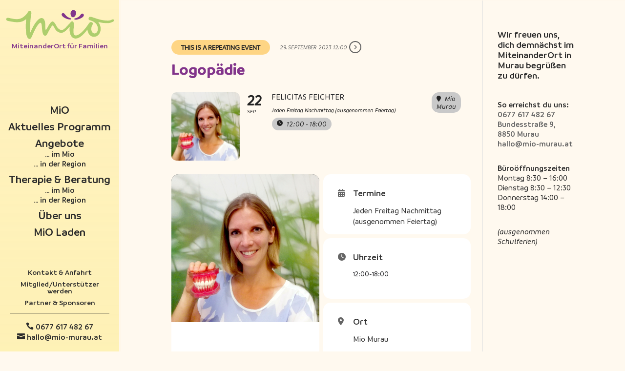

--- FILE ---
content_type: text/html; charset=utf-8
request_url: https://www.google.com/recaptcha/api2/anchor?ar=1&k=6Lf_8W4nAAAAAAS1EX21lTmaYpHxTWvUfgmym4tm&co=aHR0cHM6Ly93d3cubWlvLW11cmF1LmF0OjQ0Mw..&hl=en&v=PoyoqOPhxBO7pBk68S4YbpHZ&size=invisible&anchor-ms=20000&execute-ms=30000&cb=x95a8ocxzzbj
body_size: 48881
content:
<!DOCTYPE HTML><html dir="ltr" lang="en"><head><meta http-equiv="Content-Type" content="text/html; charset=UTF-8">
<meta http-equiv="X-UA-Compatible" content="IE=edge">
<title>reCAPTCHA</title>
<style type="text/css">
/* cyrillic-ext */
@font-face {
  font-family: 'Roboto';
  font-style: normal;
  font-weight: 400;
  font-stretch: 100%;
  src: url(//fonts.gstatic.com/s/roboto/v48/KFO7CnqEu92Fr1ME7kSn66aGLdTylUAMa3GUBHMdazTgWw.woff2) format('woff2');
  unicode-range: U+0460-052F, U+1C80-1C8A, U+20B4, U+2DE0-2DFF, U+A640-A69F, U+FE2E-FE2F;
}
/* cyrillic */
@font-face {
  font-family: 'Roboto';
  font-style: normal;
  font-weight: 400;
  font-stretch: 100%;
  src: url(//fonts.gstatic.com/s/roboto/v48/KFO7CnqEu92Fr1ME7kSn66aGLdTylUAMa3iUBHMdazTgWw.woff2) format('woff2');
  unicode-range: U+0301, U+0400-045F, U+0490-0491, U+04B0-04B1, U+2116;
}
/* greek-ext */
@font-face {
  font-family: 'Roboto';
  font-style: normal;
  font-weight: 400;
  font-stretch: 100%;
  src: url(//fonts.gstatic.com/s/roboto/v48/KFO7CnqEu92Fr1ME7kSn66aGLdTylUAMa3CUBHMdazTgWw.woff2) format('woff2');
  unicode-range: U+1F00-1FFF;
}
/* greek */
@font-face {
  font-family: 'Roboto';
  font-style: normal;
  font-weight: 400;
  font-stretch: 100%;
  src: url(//fonts.gstatic.com/s/roboto/v48/KFO7CnqEu92Fr1ME7kSn66aGLdTylUAMa3-UBHMdazTgWw.woff2) format('woff2');
  unicode-range: U+0370-0377, U+037A-037F, U+0384-038A, U+038C, U+038E-03A1, U+03A3-03FF;
}
/* math */
@font-face {
  font-family: 'Roboto';
  font-style: normal;
  font-weight: 400;
  font-stretch: 100%;
  src: url(//fonts.gstatic.com/s/roboto/v48/KFO7CnqEu92Fr1ME7kSn66aGLdTylUAMawCUBHMdazTgWw.woff2) format('woff2');
  unicode-range: U+0302-0303, U+0305, U+0307-0308, U+0310, U+0312, U+0315, U+031A, U+0326-0327, U+032C, U+032F-0330, U+0332-0333, U+0338, U+033A, U+0346, U+034D, U+0391-03A1, U+03A3-03A9, U+03B1-03C9, U+03D1, U+03D5-03D6, U+03F0-03F1, U+03F4-03F5, U+2016-2017, U+2034-2038, U+203C, U+2040, U+2043, U+2047, U+2050, U+2057, U+205F, U+2070-2071, U+2074-208E, U+2090-209C, U+20D0-20DC, U+20E1, U+20E5-20EF, U+2100-2112, U+2114-2115, U+2117-2121, U+2123-214F, U+2190, U+2192, U+2194-21AE, U+21B0-21E5, U+21F1-21F2, U+21F4-2211, U+2213-2214, U+2216-22FF, U+2308-230B, U+2310, U+2319, U+231C-2321, U+2336-237A, U+237C, U+2395, U+239B-23B7, U+23D0, U+23DC-23E1, U+2474-2475, U+25AF, U+25B3, U+25B7, U+25BD, U+25C1, U+25CA, U+25CC, U+25FB, U+266D-266F, U+27C0-27FF, U+2900-2AFF, U+2B0E-2B11, U+2B30-2B4C, U+2BFE, U+3030, U+FF5B, U+FF5D, U+1D400-1D7FF, U+1EE00-1EEFF;
}
/* symbols */
@font-face {
  font-family: 'Roboto';
  font-style: normal;
  font-weight: 400;
  font-stretch: 100%;
  src: url(//fonts.gstatic.com/s/roboto/v48/KFO7CnqEu92Fr1ME7kSn66aGLdTylUAMaxKUBHMdazTgWw.woff2) format('woff2');
  unicode-range: U+0001-000C, U+000E-001F, U+007F-009F, U+20DD-20E0, U+20E2-20E4, U+2150-218F, U+2190, U+2192, U+2194-2199, U+21AF, U+21E6-21F0, U+21F3, U+2218-2219, U+2299, U+22C4-22C6, U+2300-243F, U+2440-244A, U+2460-24FF, U+25A0-27BF, U+2800-28FF, U+2921-2922, U+2981, U+29BF, U+29EB, U+2B00-2BFF, U+4DC0-4DFF, U+FFF9-FFFB, U+10140-1018E, U+10190-1019C, U+101A0, U+101D0-101FD, U+102E0-102FB, U+10E60-10E7E, U+1D2C0-1D2D3, U+1D2E0-1D37F, U+1F000-1F0FF, U+1F100-1F1AD, U+1F1E6-1F1FF, U+1F30D-1F30F, U+1F315, U+1F31C, U+1F31E, U+1F320-1F32C, U+1F336, U+1F378, U+1F37D, U+1F382, U+1F393-1F39F, U+1F3A7-1F3A8, U+1F3AC-1F3AF, U+1F3C2, U+1F3C4-1F3C6, U+1F3CA-1F3CE, U+1F3D4-1F3E0, U+1F3ED, U+1F3F1-1F3F3, U+1F3F5-1F3F7, U+1F408, U+1F415, U+1F41F, U+1F426, U+1F43F, U+1F441-1F442, U+1F444, U+1F446-1F449, U+1F44C-1F44E, U+1F453, U+1F46A, U+1F47D, U+1F4A3, U+1F4B0, U+1F4B3, U+1F4B9, U+1F4BB, U+1F4BF, U+1F4C8-1F4CB, U+1F4D6, U+1F4DA, U+1F4DF, U+1F4E3-1F4E6, U+1F4EA-1F4ED, U+1F4F7, U+1F4F9-1F4FB, U+1F4FD-1F4FE, U+1F503, U+1F507-1F50B, U+1F50D, U+1F512-1F513, U+1F53E-1F54A, U+1F54F-1F5FA, U+1F610, U+1F650-1F67F, U+1F687, U+1F68D, U+1F691, U+1F694, U+1F698, U+1F6AD, U+1F6B2, U+1F6B9-1F6BA, U+1F6BC, U+1F6C6-1F6CF, U+1F6D3-1F6D7, U+1F6E0-1F6EA, U+1F6F0-1F6F3, U+1F6F7-1F6FC, U+1F700-1F7FF, U+1F800-1F80B, U+1F810-1F847, U+1F850-1F859, U+1F860-1F887, U+1F890-1F8AD, U+1F8B0-1F8BB, U+1F8C0-1F8C1, U+1F900-1F90B, U+1F93B, U+1F946, U+1F984, U+1F996, U+1F9E9, U+1FA00-1FA6F, U+1FA70-1FA7C, U+1FA80-1FA89, U+1FA8F-1FAC6, U+1FACE-1FADC, U+1FADF-1FAE9, U+1FAF0-1FAF8, U+1FB00-1FBFF;
}
/* vietnamese */
@font-face {
  font-family: 'Roboto';
  font-style: normal;
  font-weight: 400;
  font-stretch: 100%;
  src: url(//fonts.gstatic.com/s/roboto/v48/KFO7CnqEu92Fr1ME7kSn66aGLdTylUAMa3OUBHMdazTgWw.woff2) format('woff2');
  unicode-range: U+0102-0103, U+0110-0111, U+0128-0129, U+0168-0169, U+01A0-01A1, U+01AF-01B0, U+0300-0301, U+0303-0304, U+0308-0309, U+0323, U+0329, U+1EA0-1EF9, U+20AB;
}
/* latin-ext */
@font-face {
  font-family: 'Roboto';
  font-style: normal;
  font-weight: 400;
  font-stretch: 100%;
  src: url(//fonts.gstatic.com/s/roboto/v48/KFO7CnqEu92Fr1ME7kSn66aGLdTylUAMa3KUBHMdazTgWw.woff2) format('woff2');
  unicode-range: U+0100-02BA, U+02BD-02C5, U+02C7-02CC, U+02CE-02D7, U+02DD-02FF, U+0304, U+0308, U+0329, U+1D00-1DBF, U+1E00-1E9F, U+1EF2-1EFF, U+2020, U+20A0-20AB, U+20AD-20C0, U+2113, U+2C60-2C7F, U+A720-A7FF;
}
/* latin */
@font-face {
  font-family: 'Roboto';
  font-style: normal;
  font-weight: 400;
  font-stretch: 100%;
  src: url(//fonts.gstatic.com/s/roboto/v48/KFO7CnqEu92Fr1ME7kSn66aGLdTylUAMa3yUBHMdazQ.woff2) format('woff2');
  unicode-range: U+0000-00FF, U+0131, U+0152-0153, U+02BB-02BC, U+02C6, U+02DA, U+02DC, U+0304, U+0308, U+0329, U+2000-206F, U+20AC, U+2122, U+2191, U+2193, U+2212, U+2215, U+FEFF, U+FFFD;
}
/* cyrillic-ext */
@font-face {
  font-family: 'Roboto';
  font-style: normal;
  font-weight: 500;
  font-stretch: 100%;
  src: url(//fonts.gstatic.com/s/roboto/v48/KFO7CnqEu92Fr1ME7kSn66aGLdTylUAMa3GUBHMdazTgWw.woff2) format('woff2');
  unicode-range: U+0460-052F, U+1C80-1C8A, U+20B4, U+2DE0-2DFF, U+A640-A69F, U+FE2E-FE2F;
}
/* cyrillic */
@font-face {
  font-family: 'Roboto';
  font-style: normal;
  font-weight: 500;
  font-stretch: 100%;
  src: url(//fonts.gstatic.com/s/roboto/v48/KFO7CnqEu92Fr1ME7kSn66aGLdTylUAMa3iUBHMdazTgWw.woff2) format('woff2');
  unicode-range: U+0301, U+0400-045F, U+0490-0491, U+04B0-04B1, U+2116;
}
/* greek-ext */
@font-face {
  font-family: 'Roboto';
  font-style: normal;
  font-weight: 500;
  font-stretch: 100%;
  src: url(//fonts.gstatic.com/s/roboto/v48/KFO7CnqEu92Fr1ME7kSn66aGLdTylUAMa3CUBHMdazTgWw.woff2) format('woff2');
  unicode-range: U+1F00-1FFF;
}
/* greek */
@font-face {
  font-family: 'Roboto';
  font-style: normal;
  font-weight: 500;
  font-stretch: 100%;
  src: url(//fonts.gstatic.com/s/roboto/v48/KFO7CnqEu92Fr1ME7kSn66aGLdTylUAMa3-UBHMdazTgWw.woff2) format('woff2');
  unicode-range: U+0370-0377, U+037A-037F, U+0384-038A, U+038C, U+038E-03A1, U+03A3-03FF;
}
/* math */
@font-face {
  font-family: 'Roboto';
  font-style: normal;
  font-weight: 500;
  font-stretch: 100%;
  src: url(//fonts.gstatic.com/s/roboto/v48/KFO7CnqEu92Fr1ME7kSn66aGLdTylUAMawCUBHMdazTgWw.woff2) format('woff2');
  unicode-range: U+0302-0303, U+0305, U+0307-0308, U+0310, U+0312, U+0315, U+031A, U+0326-0327, U+032C, U+032F-0330, U+0332-0333, U+0338, U+033A, U+0346, U+034D, U+0391-03A1, U+03A3-03A9, U+03B1-03C9, U+03D1, U+03D5-03D6, U+03F0-03F1, U+03F4-03F5, U+2016-2017, U+2034-2038, U+203C, U+2040, U+2043, U+2047, U+2050, U+2057, U+205F, U+2070-2071, U+2074-208E, U+2090-209C, U+20D0-20DC, U+20E1, U+20E5-20EF, U+2100-2112, U+2114-2115, U+2117-2121, U+2123-214F, U+2190, U+2192, U+2194-21AE, U+21B0-21E5, U+21F1-21F2, U+21F4-2211, U+2213-2214, U+2216-22FF, U+2308-230B, U+2310, U+2319, U+231C-2321, U+2336-237A, U+237C, U+2395, U+239B-23B7, U+23D0, U+23DC-23E1, U+2474-2475, U+25AF, U+25B3, U+25B7, U+25BD, U+25C1, U+25CA, U+25CC, U+25FB, U+266D-266F, U+27C0-27FF, U+2900-2AFF, U+2B0E-2B11, U+2B30-2B4C, U+2BFE, U+3030, U+FF5B, U+FF5D, U+1D400-1D7FF, U+1EE00-1EEFF;
}
/* symbols */
@font-face {
  font-family: 'Roboto';
  font-style: normal;
  font-weight: 500;
  font-stretch: 100%;
  src: url(//fonts.gstatic.com/s/roboto/v48/KFO7CnqEu92Fr1ME7kSn66aGLdTylUAMaxKUBHMdazTgWw.woff2) format('woff2');
  unicode-range: U+0001-000C, U+000E-001F, U+007F-009F, U+20DD-20E0, U+20E2-20E4, U+2150-218F, U+2190, U+2192, U+2194-2199, U+21AF, U+21E6-21F0, U+21F3, U+2218-2219, U+2299, U+22C4-22C6, U+2300-243F, U+2440-244A, U+2460-24FF, U+25A0-27BF, U+2800-28FF, U+2921-2922, U+2981, U+29BF, U+29EB, U+2B00-2BFF, U+4DC0-4DFF, U+FFF9-FFFB, U+10140-1018E, U+10190-1019C, U+101A0, U+101D0-101FD, U+102E0-102FB, U+10E60-10E7E, U+1D2C0-1D2D3, U+1D2E0-1D37F, U+1F000-1F0FF, U+1F100-1F1AD, U+1F1E6-1F1FF, U+1F30D-1F30F, U+1F315, U+1F31C, U+1F31E, U+1F320-1F32C, U+1F336, U+1F378, U+1F37D, U+1F382, U+1F393-1F39F, U+1F3A7-1F3A8, U+1F3AC-1F3AF, U+1F3C2, U+1F3C4-1F3C6, U+1F3CA-1F3CE, U+1F3D4-1F3E0, U+1F3ED, U+1F3F1-1F3F3, U+1F3F5-1F3F7, U+1F408, U+1F415, U+1F41F, U+1F426, U+1F43F, U+1F441-1F442, U+1F444, U+1F446-1F449, U+1F44C-1F44E, U+1F453, U+1F46A, U+1F47D, U+1F4A3, U+1F4B0, U+1F4B3, U+1F4B9, U+1F4BB, U+1F4BF, U+1F4C8-1F4CB, U+1F4D6, U+1F4DA, U+1F4DF, U+1F4E3-1F4E6, U+1F4EA-1F4ED, U+1F4F7, U+1F4F9-1F4FB, U+1F4FD-1F4FE, U+1F503, U+1F507-1F50B, U+1F50D, U+1F512-1F513, U+1F53E-1F54A, U+1F54F-1F5FA, U+1F610, U+1F650-1F67F, U+1F687, U+1F68D, U+1F691, U+1F694, U+1F698, U+1F6AD, U+1F6B2, U+1F6B9-1F6BA, U+1F6BC, U+1F6C6-1F6CF, U+1F6D3-1F6D7, U+1F6E0-1F6EA, U+1F6F0-1F6F3, U+1F6F7-1F6FC, U+1F700-1F7FF, U+1F800-1F80B, U+1F810-1F847, U+1F850-1F859, U+1F860-1F887, U+1F890-1F8AD, U+1F8B0-1F8BB, U+1F8C0-1F8C1, U+1F900-1F90B, U+1F93B, U+1F946, U+1F984, U+1F996, U+1F9E9, U+1FA00-1FA6F, U+1FA70-1FA7C, U+1FA80-1FA89, U+1FA8F-1FAC6, U+1FACE-1FADC, U+1FADF-1FAE9, U+1FAF0-1FAF8, U+1FB00-1FBFF;
}
/* vietnamese */
@font-face {
  font-family: 'Roboto';
  font-style: normal;
  font-weight: 500;
  font-stretch: 100%;
  src: url(//fonts.gstatic.com/s/roboto/v48/KFO7CnqEu92Fr1ME7kSn66aGLdTylUAMa3OUBHMdazTgWw.woff2) format('woff2');
  unicode-range: U+0102-0103, U+0110-0111, U+0128-0129, U+0168-0169, U+01A0-01A1, U+01AF-01B0, U+0300-0301, U+0303-0304, U+0308-0309, U+0323, U+0329, U+1EA0-1EF9, U+20AB;
}
/* latin-ext */
@font-face {
  font-family: 'Roboto';
  font-style: normal;
  font-weight: 500;
  font-stretch: 100%;
  src: url(//fonts.gstatic.com/s/roboto/v48/KFO7CnqEu92Fr1ME7kSn66aGLdTylUAMa3KUBHMdazTgWw.woff2) format('woff2');
  unicode-range: U+0100-02BA, U+02BD-02C5, U+02C7-02CC, U+02CE-02D7, U+02DD-02FF, U+0304, U+0308, U+0329, U+1D00-1DBF, U+1E00-1E9F, U+1EF2-1EFF, U+2020, U+20A0-20AB, U+20AD-20C0, U+2113, U+2C60-2C7F, U+A720-A7FF;
}
/* latin */
@font-face {
  font-family: 'Roboto';
  font-style: normal;
  font-weight: 500;
  font-stretch: 100%;
  src: url(//fonts.gstatic.com/s/roboto/v48/KFO7CnqEu92Fr1ME7kSn66aGLdTylUAMa3yUBHMdazQ.woff2) format('woff2');
  unicode-range: U+0000-00FF, U+0131, U+0152-0153, U+02BB-02BC, U+02C6, U+02DA, U+02DC, U+0304, U+0308, U+0329, U+2000-206F, U+20AC, U+2122, U+2191, U+2193, U+2212, U+2215, U+FEFF, U+FFFD;
}
/* cyrillic-ext */
@font-face {
  font-family: 'Roboto';
  font-style: normal;
  font-weight: 900;
  font-stretch: 100%;
  src: url(//fonts.gstatic.com/s/roboto/v48/KFO7CnqEu92Fr1ME7kSn66aGLdTylUAMa3GUBHMdazTgWw.woff2) format('woff2');
  unicode-range: U+0460-052F, U+1C80-1C8A, U+20B4, U+2DE0-2DFF, U+A640-A69F, U+FE2E-FE2F;
}
/* cyrillic */
@font-face {
  font-family: 'Roboto';
  font-style: normal;
  font-weight: 900;
  font-stretch: 100%;
  src: url(//fonts.gstatic.com/s/roboto/v48/KFO7CnqEu92Fr1ME7kSn66aGLdTylUAMa3iUBHMdazTgWw.woff2) format('woff2');
  unicode-range: U+0301, U+0400-045F, U+0490-0491, U+04B0-04B1, U+2116;
}
/* greek-ext */
@font-face {
  font-family: 'Roboto';
  font-style: normal;
  font-weight: 900;
  font-stretch: 100%;
  src: url(//fonts.gstatic.com/s/roboto/v48/KFO7CnqEu92Fr1ME7kSn66aGLdTylUAMa3CUBHMdazTgWw.woff2) format('woff2');
  unicode-range: U+1F00-1FFF;
}
/* greek */
@font-face {
  font-family: 'Roboto';
  font-style: normal;
  font-weight: 900;
  font-stretch: 100%;
  src: url(//fonts.gstatic.com/s/roboto/v48/KFO7CnqEu92Fr1ME7kSn66aGLdTylUAMa3-UBHMdazTgWw.woff2) format('woff2');
  unicode-range: U+0370-0377, U+037A-037F, U+0384-038A, U+038C, U+038E-03A1, U+03A3-03FF;
}
/* math */
@font-face {
  font-family: 'Roboto';
  font-style: normal;
  font-weight: 900;
  font-stretch: 100%;
  src: url(//fonts.gstatic.com/s/roboto/v48/KFO7CnqEu92Fr1ME7kSn66aGLdTylUAMawCUBHMdazTgWw.woff2) format('woff2');
  unicode-range: U+0302-0303, U+0305, U+0307-0308, U+0310, U+0312, U+0315, U+031A, U+0326-0327, U+032C, U+032F-0330, U+0332-0333, U+0338, U+033A, U+0346, U+034D, U+0391-03A1, U+03A3-03A9, U+03B1-03C9, U+03D1, U+03D5-03D6, U+03F0-03F1, U+03F4-03F5, U+2016-2017, U+2034-2038, U+203C, U+2040, U+2043, U+2047, U+2050, U+2057, U+205F, U+2070-2071, U+2074-208E, U+2090-209C, U+20D0-20DC, U+20E1, U+20E5-20EF, U+2100-2112, U+2114-2115, U+2117-2121, U+2123-214F, U+2190, U+2192, U+2194-21AE, U+21B0-21E5, U+21F1-21F2, U+21F4-2211, U+2213-2214, U+2216-22FF, U+2308-230B, U+2310, U+2319, U+231C-2321, U+2336-237A, U+237C, U+2395, U+239B-23B7, U+23D0, U+23DC-23E1, U+2474-2475, U+25AF, U+25B3, U+25B7, U+25BD, U+25C1, U+25CA, U+25CC, U+25FB, U+266D-266F, U+27C0-27FF, U+2900-2AFF, U+2B0E-2B11, U+2B30-2B4C, U+2BFE, U+3030, U+FF5B, U+FF5D, U+1D400-1D7FF, U+1EE00-1EEFF;
}
/* symbols */
@font-face {
  font-family: 'Roboto';
  font-style: normal;
  font-weight: 900;
  font-stretch: 100%;
  src: url(//fonts.gstatic.com/s/roboto/v48/KFO7CnqEu92Fr1ME7kSn66aGLdTylUAMaxKUBHMdazTgWw.woff2) format('woff2');
  unicode-range: U+0001-000C, U+000E-001F, U+007F-009F, U+20DD-20E0, U+20E2-20E4, U+2150-218F, U+2190, U+2192, U+2194-2199, U+21AF, U+21E6-21F0, U+21F3, U+2218-2219, U+2299, U+22C4-22C6, U+2300-243F, U+2440-244A, U+2460-24FF, U+25A0-27BF, U+2800-28FF, U+2921-2922, U+2981, U+29BF, U+29EB, U+2B00-2BFF, U+4DC0-4DFF, U+FFF9-FFFB, U+10140-1018E, U+10190-1019C, U+101A0, U+101D0-101FD, U+102E0-102FB, U+10E60-10E7E, U+1D2C0-1D2D3, U+1D2E0-1D37F, U+1F000-1F0FF, U+1F100-1F1AD, U+1F1E6-1F1FF, U+1F30D-1F30F, U+1F315, U+1F31C, U+1F31E, U+1F320-1F32C, U+1F336, U+1F378, U+1F37D, U+1F382, U+1F393-1F39F, U+1F3A7-1F3A8, U+1F3AC-1F3AF, U+1F3C2, U+1F3C4-1F3C6, U+1F3CA-1F3CE, U+1F3D4-1F3E0, U+1F3ED, U+1F3F1-1F3F3, U+1F3F5-1F3F7, U+1F408, U+1F415, U+1F41F, U+1F426, U+1F43F, U+1F441-1F442, U+1F444, U+1F446-1F449, U+1F44C-1F44E, U+1F453, U+1F46A, U+1F47D, U+1F4A3, U+1F4B0, U+1F4B3, U+1F4B9, U+1F4BB, U+1F4BF, U+1F4C8-1F4CB, U+1F4D6, U+1F4DA, U+1F4DF, U+1F4E3-1F4E6, U+1F4EA-1F4ED, U+1F4F7, U+1F4F9-1F4FB, U+1F4FD-1F4FE, U+1F503, U+1F507-1F50B, U+1F50D, U+1F512-1F513, U+1F53E-1F54A, U+1F54F-1F5FA, U+1F610, U+1F650-1F67F, U+1F687, U+1F68D, U+1F691, U+1F694, U+1F698, U+1F6AD, U+1F6B2, U+1F6B9-1F6BA, U+1F6BC, U+1F6C6-1F6CF, U+1F6D3-1F6D7, U+1F6E0-1F6EA, U+1F6F0-1F6F3, U+1F6F7-1F6FC, U+1F700-1F7FF, U+1F800-1F80B, U+1F810-1F847, U+1F850-1F859, U+1F860-1F887, U+1F890-1F8AD, U+1F8B0-1F8BB, U+1F8C0-1F8C1, U+1F900-1F90B, U+1F93B, U+1F946, U+1F984, U+1F996, U+1F9E9, U+1FA00-1FA6F, U+1FA70-1FA7C, U+1FA80-1FA89, U+1FA8F-1FAC6, U+1FACE-1FADC, U+1FADF-1FAE9, U+1FAF0-1FAF8, U+1FB00-1FBFF;
}
/* vietnamese */
@font-face {
  font-family: 'Roboto';
  font-style: normal;
  font-weight: 900;
  font-stretch: 100%;
  src: url(//fonts.gstatic.com/s/roboto/v48/KFO7CnqEu92Fr1ME7kSn66aGLdTylUAMa3OUBHMdazTgWw.woff2) format('woff2');
  unicode-range: U+0102-0103, U+0110-0111, U+0128-0129, U+0168-0169, U+01A0-01A1, U+01AF-01B0, U+0300-0301, U+0303-0304, U+0308-0309, U+0323, U+0329, U+1EA0-1EF9, U+20AB;
}
/* latin-ext */
@font-face {
  font-family: 'Roboto';
  font-style: normal;
  font-weight: 900;
  font-stretch: 100%;
  src: url(//fonts.gstatic.com/s/roboto/v48/KFO7CnqEu92Fr1ME7kSn66aGLdTylUAMa3KUBHMdazTgWw.woff2) format('woff2');
  unicode-range: U+0100-02BA, U+02BD-02C5, U+02C7-02CC, U+02CE-02D7, U+02DD-02FF, U+0304, U+0308, U+0329, U+1D00-1DBF, U+1E00-1E9F, U+1EF2-1EFF, U+2020, U+20A0-20AB, U+20AD-20C0, U+2113, U+2C60-2C7F, U+A720-A7FF;
}
/* latin */
@font-face {
  font-family: 'Roboto';
  font-style: normal;
  font-weight: 900;
  font-stretch: 100%;
  src: url(//fonts.gstatic.com/s/roboto/v48/KFO7CnqEu92Fr1ME7kSn66aGLdTylUAMa3yUBHMdazQ.woff2) format('woff2');
  unicode-range: U+0000-00FF, U+0131, U+0152-0153, U+02BB-02BC, U+02C6, U+02DA, U+02DC, U+0304, U+0308, U+0329, U+2000-206F, U+20AC, U+2122, U+2191, U+2193, U+2212, U+2215, U+FEFF, U+FFFD;
}

</style>
<link rel="stylesheet" type="text/css" href="https://www.gstatic.com/recaptcha/releases/PoyoqOPhxBO7pBk68S4YbpHZ/styles__ltr.css">
<script nonce="FC7ihzbovJCZHB-eL6AlKA" type="text/javascript">window['__recaptcha_api'] = 'https://www.google.com/recaptcha/api2/';</script>
<script type="text/javascript" src="https://www.gstatic.com/recaptcha/releases/PoyoqOPhxBO7pBk68S4YbpHZ/recaptcha__en.js" nonce="FC7ihzbovJCZHB-eL6AlKA">
      
    </script></head>
<body><div id="rc-anchor-alert" class="rc-anchor-alert"></div>
<input type="hidden" id="recaptcha-token" value="[base64]">
<script type="text/javascript" nonce="FC7ihzbovJCZHB-eL6AlKA">
      recaptcha.anchor.Main.init("[\x22ainput\x22,[\x22bgdata\x22,\x22\x22,\[base64]/[base64]/[base64]/ZyhXLGgpOnEoW04sMjEsbF0sVywwKSxoKSxmYWxzZSxmYWxzZSl9Y2F0Y2goayl7RygzNTgsVyk/[base64]/[base64]/[base64]/[base64]/[base64]/[base64]/[base64]/bmV3IEJbT10oRFswXSk6dz09Mj9uZXcgQltPXShEWzBdLERbMV0pOnc9PTM/bmV3IEJbT10oRFswXSxEWzFdLERbMl0pOnc9PTQ/[base64]/[base64]/[base64]/[base64]/[base64]\\u003d\x22,\[base64]\\u003d\\u003d\x22,\x22w57Du8K2I8KFw5xcw4UxK8KtwqQwwqPDtxRTJgZlwqQ5w4fDtsKAwr3CrWN8wqtpw4rDmkvDvsOJwpMeUsOBNxLClmE0SG/DrsOZCsKxw4FBdnbChQgESMOLw5XCssKbw7vCp8KJwr3CoMOJOAzCssKqc8KiwqbCqyJfAcOSw77Cg8KrwqjCvFvCh8OTKDZeRcOWC8KqdApycMOBJB/Cg8KtDBQTw6kBYkVbwqvCmcOGw6fDhsOcTxRBwqIFwpAtw4TDkwkvwoAOwrXCpMOLSsKSw7jClFbCo8KRIRMAasKXw5/CtlAGaQTDsGHDvS92wonDlMKiZAzDsiAKEsO6wofDolHDk8OWwqNdwq95AlogA0ROw5rCjMKzwqxPJnLDvxHDn8OEw7LDnx3DtsOoLQTDpcKpNcKgS8KpwqzClBrCocKZw7/CoRjDi8O2w4fDqMOXw4dNw6snXcOZVCXCucKbwoDCgW/ChMOZw6vDtycCMMOCw6LDjQfClVTClMK8MVnDuRTCqMO9Xn3CoGAuUcKTwprDmwQPWBPCo8KFw5AIXnAYwprDmybDtlx/K3F2w4HCjAcjTllTLwTCn2RDw4zDmXjCgTzDvcKEwpjDjkQGwrJATsOhw5DDs8KLwp3DhEsww7dAw5/DtcK2AWANwrDDrsO6wojCoxzCgsOgIQpwwpFHUQEww5fDnB8Tw6BGw5w1WsKlfWs5wqhaCMOKw6oHDsKAwoDDtcO9wrAKw5DCtMOZWsKUw6jDq8OSM8O1XMKOw5QowqPDmTFDP0rChBkNBRTDp8KPwozDlMOwwrzCgMONwojCi09uw7PDr8KXw7XDvAVTI8O/eCgGUgHDnzzDpm3CscK9bsOrexUyNMOfw4lbR8KSI8OSwooOFcKrwqbDtcKpwoUgWX4ZVmwuwrfDnBIKEMKsYl3DtMOWWVjDhC/[base64]/H8K7dyLCpMOXwpvCmz0bFsOCwpw2wpATScK7P8OSwrtcDm4UNsKiwpDClgDCnAIZwp1Kw57ClsKMw6huYnPCoGVBw6YawrnDu8KMfkg8wpnCh2M4LB8Ew6PDgMKcZ8O/w7fCusOBwpvDisKOwpsFwppBHi9bQcObwo3DhycLw5zDpMKva8Kxw5XDhsKtwqfDhMOawrvDhcKPwqPCozjDnHfChcKSwrJbSsOpwoc0Bk7DpT41ECvDlsOqfsK2F8Osw5LDhw90TsKrc2bDssKKcMORwoNMwrNawoV3AsK3woQAVcKZeztlwph/w57CpBzDq08UHyfCr1nDmht2w4ItworCsn4xw53DpcKiwrJ5OnPCvF3Dm8OYG0/DisOdwoE7CsOqwobDqy87w508wp7CjsOzwo0Kw5JqCm/CuA59w5NgwrzDvsOKB1DDmmELInHCnMObwq8aw4/DjS3DssORw5/CucOUOVY5woVDw7wiH8OWW8KNw6XCiMOPwpDCnMOzw6AgXkzCrklKN2lJwrxMNcKtw41jwph6wq3DhsKGR8OrKGvCkFDDlUHCisOtO1kcw6bCpcO9Y3DDiAg1wpzCjsKIw4bDtkkSwrAQEW3CvcK/woFNwptEwosNwprCtQPCscO+UB7Dsk4WFBzDgcOfw6bChsKLeWVCw57DmsO8wotWw7krwp9yEgHDknPCg8K2wrbDgMK1w7cuw5HCgHXCpDNuw7XCtsKge3hKw7Aww7PCkUsrbcOweMK6dcOBSMKzwqDDkiDCtMOdw57DuAgJEcO/fMKhJm3DlwxaW8KAT8KYwrjDi10FWDDDlcKFwqnDn8KMwqUQKSTCmjDCmXkvLEp5wqxKGsOpwq/[base64]/woLCn3EKwoTCo8KAwrbDtz/DhHfDs2PCuU4Bw7rCn0sSPsKbWSvClsOLAsKHw5LClDUNQsKbO0HClT7CnQslw4sqwr/CpGHDuA3DlA/[base64]/DjQzDvWvCvsO3w6bCtsKoG8OcwoHDqF8gwpwVwoVKwrNDS8OKw7J2J3ZQMgHDokfCucO3w63CrCTDrMKpCCTCpcK3w7bCmMOpw7fCmsKhwoIUwq40wqxnTzB2w58dwqciwonDkxTChmZiLw9xwrLDqx9Yw4DDm8OVw6/DkDg6GMKZw4Uiw7zCisOIS8OibBbCrTLCkn7ClBQNw6RvwpfDmANaQMOHecKBdMKzw5l5EkhyGxHDn8OuRUkPwo3CskvCkCHCvcOoXsOzw7glwqxXwqsOw7rCsw/CrStNNDYcSl/Cnz7DgzPDlhFRNcOkwoNaw6HDnXzCisKQwrXDtsKUW0rCpsKzwoAnwrPCicK4wrEMUMKef8O2wobCmcOzwpp5w4kRe8KQwo3Cr8KBGsK5w5wbKMKSwq1zfwDDpxHDg8OpbsKtYMOPwrPDiTsAUsOqcsOKwq1/woNOw6VQw5tUJcOcYELDhVtHw6AJAD9eU13DjsK+w4UML8Orw6XDucKWw6hdWzV3H8OOw4wfw7N1LzgEaQTCt8K/GXrDhsOPw7YlVRLDoMK1wo3Cok3DtyXDsMKFYkfDhAEwEnnDrsOdwqnCo8KhecO5KUdswpU/w77CgsOGw4jDoiExRmRoLyJQw59vwr81w48ScMKiwrBLwoAEwo/CnsOTPMKZXjJmHw/DkMOpwpcKAMKVwoEXQMKowphSB8OYVsOcccOsM8KjwqXDnCjDt8KTRjpvb8OLw4lnwqDCsG1YasKjwoE+BTfCqiIcHhQiRjPDp8K3w6zCkXXDnMKVw5hCw7QDwqB3DMOQwqgkw4Uyw4/Dq1RkCMKAw6NHw7chwr3ColYpFnnCsMOQZi4bw4rCg8OWwoXCjVDDq8KBaE0NIm0Bwp4+w5jDjkHClW1Awq9sS1zCocKLLcOCeMK/[base64]/Cok0bw4dCDMKcwo89wrBFw7cVOcKmw5gUw787RAB+YcOPwpMlwqjCt1wlU0DDji1bwovDocOOwqwUwrrCqVFLVcOtDMK/akwkwooZw4vDh8OAPcOvwqw/wocFdcKXw5kHTzJNMMKYDcKaw7PCr8OHDMOAXkfDumhjPi0XQ0pVw6jDssKhKcORM8Krw4XCtDDCukvCuDhJwp1Nw4PDo1gjMUliSMOfbRZ4wpDComDCrcO9w40Ow47DmcKBw4vCpcKqw5kYwp/[base64]/DuBV1w6zCuCpsw7TDtsOZSGTCnzvCjnXCmSzCt8KhT8OKwpQIC8O1RcKxwoIzH8OmwphcMcKcw7dBeADDvMK2WsObwo10wrJyTMKfwpXDgsKtwpDCqMO5BxAoc3R7woAuTW/CpWtRw7zCvUR0U1/Du8O/QAQkOlXDocOBw60ew4DDgGDDpl7DjBHCvMO4cEcYP1QqaXMBdsK/w6JGKFMOU8OmZsOrG8Oaw5MAUEg2bHh6wr/[base64]/[base64]/CiBtrIsK2wp/[base64]/[base64]/[base64]/ZFscw4rDqcKKNcOjwpTDrMOzLsO0wpbCjxZcYcKywqVXwrNMcSzDnyfDl8KKwqfCr8KvwrXDpFBTw5zDjj9Xw797clttcsKHLsKMJsOLwobCqsKTwpPCpMKnLmg6w5FHKcOpw7XCu3MPNcOlX8KsAMO+wpjClMK3wq7Cq21pa8KqKsO4Z3cDw7rCg8KsD8O+OcOrYG0/w7HCtS53Fwg0wpTCkhzDoMOzw53DmmvCsMOXLyTCvsKOOcKRwojChnZNT8K5LcO1dMKdMsOgw7TCsAvCocKSWnYLwqRBLsOiMnk9KsKyJ8O7w4XDq8Kew6HCnMOuK8KtRB55w5XCjcKFw5BBwp7DsUbCisO/[base64]/CmsK0bGcGI8KtwobDpnBUwpJxR8KvQMOwWRzCrHQIDEHCsChPw7YFZ8KSKMKMwqLDkUnChzTDlMK4dcKxwozCpW/DrHDDs1HDthJyecKvwqXCtHYgwrNBwr/Cn3tuXiowJF5dwqzDgWXDtsOREE3CisOISERlw7gow7B7woFVw6vDjAgZw6fCmS7CgcO5F2jCriQww6jCtjE9F1bCpjcMU8OVTnbCtns3w7LDhcKow5w/d1rCnXs1OcOkN8O1wpDDvijCiFDDicOAfMKRw6jCscKhw6c7MQPDtcK4ZsKsw7cbCMOFw454wprCucKAfsKzwooSw60VacOeeGzDtMOzwpNvw4HCucOww5XDp8OqQwPDnsOUJy/Cug3DtUTCssO+w4YsWcKyXj0bdlR2HBIow7/CmXIjw7TCpDnDmsK4wq5Bw5/DqkBMBS3DpxwiU0bCmzkTwo9cDB3Do8O7wo3CmQoNw6R7w7bDtcKQwqPCkiLCnMOIwo9cw6DDvsOiO8OCcRdTw5hqSsOmSMKeTj8ffsKRwrnCkDzDiXpVw5BPAsKJw4PDt8OYw65tTsOow4vCoXbCizY6QmkVw4NcCn/CjMKfw7wKEA9ZcHcowrlkw5YWK8K6PCAGw6Maw5YxBybDj8KiwodJw4DCnWQrecK4OFdDH8Ogw7DDoMO6AcKxB8KgScK8w71ICkxUw5FpLX/[base64]/LRjDgcKRwqkGRB/CkMOoJMOWZsODw7Ymw483DT3DnsONIMODJMOKCHzCqXEYw4LCuMKBIR3Csz/Cq3Rnw73DngcnCMOYN8Ouwr7CtXgiwpTDiULDsDjCqX7DsW3Cvi/[base64]/CmE7CjMKFT8OmwrfDhcOBw5/ClTvDucOmw4VnIMOMBlsUPMOlN0PCjl87YMO6NcK8woN2PsO4w5vDkBgwE1YEw5J2wpTDksOKwqHCjMK2VFwWc8KSw6IHwp/CkR1DeMKfwrzCl8OjEWAFKMK/w55Aw5PDjcKVdGHDqB7CrsK8wrIpw67DgsOaRsKxGlzDg8OgLGXCr8O3wonCt8K2wrIew7vCn8K1S8K2F8KKYWDDhcO1esK1wpI9eR5gw5/DnsOAB1o7GMKGw7sTwoPCg8O0KsOkwrcYw5QdeRFKw4N3w5thKxBHw5wqwrPCvsKswobCl8OBJF7DqHvDusOOw58EwotWw4A1w7kcw4Jbw6zDtMOVT8KnQcOTckwJwo/DjMKdw5/CuMOHwoB9w57Cv8O+EB5zacOAF8OKHUsgwqnDmcOvCcOIeC02w4bCnX3DuUpZOMKidzpJwoLCocKcw7/[base64]/DgsOIE3PDlsKCw47Ci8KWaWrCp8KhU8KewrBpwobCmsK/[base64]/DrMOeQMKhw57Dp8Ofw6HDugNTNTXCrcKaEsO7wrx9Z1taw7JPLFnDo8OAw5TChsOSNFzCgTjDhU7DgcONwog9ZBzDtMOww7R5w73Dg0snNsK7w7wVLwXDnFdoworCl8ONEMK3TcKEw6YfF8Otw73DocOHw7xpZ8Ksw4/DgB9lQcKBwp7Cj1HCncOTZnNSXMOYLMK4wopmB8KHwrQIX3kZw4QtwoYFw4LCiALCr8KCOG97wogdw6oawrsew7hDN8KpUsK7RcO0wqYbw74xwp/DgWdSwqx7w6TCtyPCiQEFUzBrw4RybMOVwr/CucK5wprDi8KSw5ATwolEw7d2w7wZw43CgVvCncK3CcKUfntHdcKvwq5DG8O/aCJpZcOAQVjChR4ow7FVQsKJJHnChwXCh8KWPMK4w4rDmHbDui/DtR9fD8OuwozCrUFYfnHCtcKDFMKJw4oAw6p5w7/[base64]/[base64]/Cv8Kjw47CmDdnZsOkw7vCs8K1QcO1w4HCu05qw5zDmGoLw6xjP8K7KXjCtGdqR8OjZMK5X8KxwrcfwrMLbsOOw4rCnsOyFXfDqMKTw7jCmMKYw593woU6E3Umwr/Dq0wJJ8KIZsKSX8Oqw4oJQBvCkEl/[base64]/woLDnBTDjsOaw5jCq14/[base64]/CocOnw4jCosKxIcOGw5wRCW9PAX7DpMKkPMOKwqovw6AcwrzCgcKgw7Ufw7nDnsKHfMKZw5VrwrBgMMO+e0PCvXnCniJSw7rCvMOkIg/CswwOOFfCs8KsQMOtwohEw4HDqsOeJAp0fsOePGsxFcOMdiHDmRhJwpzCtXFUwrbCrDnCiSAzwrgJwoXDu8OYwr3DiRYKc8KTRsKRR35+VBbCnSPClsO9w4bDsTdIwo/[base64]/w6MAw6/DvMOxIlhRHcKVw6tdworDnsO0CsKCw5TCrMK3w7EbVyRAw4HCijTCocOFwrXCqcKja8OLw6/Cvmwow6DDvSVCwrPDlyk2w7AewqvDoFMOwqInw4HChsOgex/Dqx3DnAnCkV44w7zDhRTCvAbDqh3CscKsw7jCrUQ3SsOFwp3DoipIw6zDpDrCvz/Dl8KOfMKJS3XCjMOHw6fCtT3Ds0Iiw4MbwqDDqcKdMMKtZMKPe8Otwr5xw5tLwrlkw7QWw53CjlPDi8Knw7fDjcO4wofCgsODwohWeRvDmGosw5ImL8OwwopPb8KjfBFewpkvwrx7w7/Di2jDgQjDt0XDhXcGd1loOcKWWg/CkcOLw71/IsO/[base64]/DncKmBsKdwodsw6/[base64]/[base64]/w7rCjj7DtcO7NsOCbhl5w6HCnQI9wrBnecKvKBLDjcKMw5UYwqDDt8Kyb8O7w486NcKiJMOyw6Aaw4Ffw5TCrMOiwqQEw6HCp8KfwrTDpsK4HMOjw4wJU3diYsKiVlXCi07CgCjDrsKQengvwohhw5sTw67DjwR9w7LCtsKEwqsmPMOZwonCtx4BwpZQcG/[base64]/CrCJ2LMKYw60GD8OGw55rwoJ5eFd3wr3CisONwrE3S8Ocw7PCvxFqAcOBw5AqEcKSwr54IsO7wpXCoFrCmMOWbsKTJ1PDlwYRw67CjG3DsGkow5VVcCNUQSR8w5BoWj95w73DmldTIMO9XsK4ESReMQXDsMK3wqVNwq/DoG4BwqrDtit3DcKwSMKhWlPCuHHDmsKwEcKdwpLDgsOoG8K4ZsKaGSJzw4JcwrrCrSR3e8OQwqExwqXCgcKOTCbCi8Okw6pnFSHDhzgTwp7CgmDCi8OJecOhKMOdL8OFAA/CgnE9T8O0c8OpwrTCnkEzF8Kewo5wN1/Ct8ObwoPCgMODLHAwwqbColLCpRU1w6Z3w6Ucw6bDgQoWwppdwqoSw5rDncOXwrt5SBRKIS4kL1bCkV7CnMOiwq9Nw5xDJsO8wrdEVg5lw5wDw5rDkMKrwplLKH/DosKTXsOuRcKZw4rCqMOcGkPDmgMqC8KYZMOPwofCpGMlNychQsKbWcKiJ8Kwwotzw7DCg8KPKirDgMKJwoVWwog+w5zCsWo4w58eYwsSw53DgkIsfkYGw7/[base64]/wpTDiSzDuXRod8KZwqxewqXCvcOuw5DCnGPDisORw5d6WTLCuMOGw6PCikDDlMO7w7HDtBzCisOqQ8O8ZmoXF0LDly7Cj8KBaMKvEsKPQEhrSQN9w4oFwqbCuMKEKsOwO8KBw6FmTCJ2wo1fLD/[base64]/Cr8KqwqHDgQ/DoHbDn8KWwpbCpmVpGMOvfMKjcwwNTcK/w7thwpRNEXHDr8OMFToLJcOlwqfCpSE6w7w1C3kfd07CtWrDlMKlw4bCtcOxHxHCkcKtw43DisKXHwhGM2XCrcOQY3fCrx1Vwp9ew7dTOXPDucOcw6Z/HUtBOcK8w7hhMsKow6JRN3J2BwbCgQdwWsOzwqA7wozCvVrCn8OcwoBUV8KmfH5oLFR/woTDo8OJQcKjw4zDhBpWSmvCmFAOwooxw6rCi2VLDhZ2w57CjyQbfW86C8O1HsO4w41lw5XDkAHDskR2w6rDmxMPw4nCoC8lKMOdw7sAwpXDm8O3w4LCqcKuPsO3w4zDsVQBw58Jw7VhBMOdN8Kewpo/f8OOwooawrEfW8Ovw5EmADfDjMORwpUvw6o/RsKwKsOWwrDCnMOfRg5eTyLCsTHCtCnDk8KddcOjwpXCqsOpGhckAhDCjFoXCSNOaMKew5Y9wr85T2YzO8OMw583ZsO+wo1ZWsOqw5INwq7CjgfCnCFNCMOmw5zDoMKnw6TDvsK/wr3DqMK6woPCmsKgw7Rgw7BBNsOKVMKkw4Zow7LCkjwKdVcadsOhBxMrZcKRPH3CtBYzCwk8w5nDgsK8w5zCrMO4Y8OCf8KqQ1J6w4xQwrbCj38WQcKmDgLDikvCksOyBG/CvMKBPcO3fh9rGcODAMOPElbDmR9jwpwVwq4YQ8Kmw6/CksKEw5PCmcOTwo8fwp9HwoTDnELCoMKYw4XCgD3Do8OOwp8nU8KTOwnCiMOpLsK5V8KwwonCnG3CmsKsVMOJDUYgwrPCqsKcw7tBXMKqw6/Dpk3CjcORYMKiwoUowq7CmcOcw7vDhikAw4o3wovDmMOnP8Kxw43CoMK/E8KBOBZ3w4tHwokFwprDlzrDsMOQAm5Jw6DCncO5XGQwwpPCgsOtw7x5wpvDn8OYwp/CgV0gKHTCtjNXwqzDg8O9ERDCkMORTMOvJcO5wq7DhTVCwp7CpGYpPkTDhcOPV25UaxJEwrhcw5p8VMKJd8Olbw4uICDDtcKjeREIwq8Bw6xqFsOUCl0rwpHDoiJTw4DCn1dyworCgMKPQAxaX0kdezAVwp7DiMOHwrxKwpDDpk/DpsKuJ8ODMFDDkMKEccKmwpnCmi3CmcOVUsKFQ2HCuBzCtMO8NSvCrCbDvcKOdcKYAW4FZXBIIGzCrsKNw5IuwrZlBwxmw4rCmsKUw5LDpsKrw7HCjggnJMKSORfChlVPw5nChcKcbsO9w6fCuhXDpcKNw7dgOcKdwrnDtsO0Wz80QcKPw7rCsF8/Yl5Iw7XDiMKow6E9UxHCv8Kbw4nDp8OnwqvCpT0kw5B7w6zDvzfDtMO6TGpNAk0Yw75iXcK8w454XG3Dt8OWwqnCi1EDPcKmPsKNw50sw79zC8KuP3jDqhYJccOuw5xywoM9eW1/wqwScw7CszPDnsKvw6pDDcO4VUbDq8Ofw4LCvBrCr8O6w7PCj8OKb8OlCUjCrMKjw5jCgjwGfUfDkm7Dhx7DmMK5cngtX8KXH8O6N2k9NDEuw5cbZxLCpm1LG3FhHsOSUQ/CksOGwrnDonocBMOpcQzCmzbDpsKrC25XwrJBF1nDqGJ3w6bCjybDncKDA3nDsMONw5tjP8OyB8OcYEfCpgYkwpTDrBjCpcKZw5PDgMK1OUQ8w4RQw7UtLMKdF8Ocwq7Co3lLwqTDghlww7TDimzCp18dwrAGWMOSTMK4wp8/KR/DhTEZN8KAC2vCjsK5w4hZwpxswqIkw4DDosK5w4rCgXfDsF1kOsO8YnsVZWrCuU5ewq7CiSrDs8ORFScPwo4mYUoDwoDCrsOEfXnCm2FyUcO/csOEPMKyZMKhwqJqwrTDs3gbYzTDmGrDtCTCqUNFCsO/wpsRUsOJOgJXwojDo8K+ZAYQT8KEIMKTwq7DtSrCqC9yBDlbw4DCg0PDlUTDu1xPGAVIw6PClk/[base64]/DtcOid3Q2c8K6dsO5woRnZcO5w5Z+K302w4rCoStrSsOnc8KBFMOxwp8kTcKmw7zCtwU3CwQ/W8O+IsKuw74AKxfDt0srOsOiwr7DkWDDlDlMwovDvi7CqcK0w4LDrBE1e1hbE8OZwrxMKsKEwqrDvsK/wpjDlDgow71bSXFdMMOMw5PCsVEzQMK9wrzCqntlHT/[base64]/H13Dl1/ClcOOw6/Dk8K8GQfCjsO8UsKww5zDryXDrsKCTcK3C1F9cFokCcKewo7CjVPCuMOrH8O+w4zCmCzDjMOOw40Wwqgyw7U1YsKMbADCsMKow4XCo8Ouw5o4w70EDxPCs30xSMOnw43Csn7DrMOIasOgQ8KRw41mw4/DtC3Dtlh6YMKpccOFJm9fRcKuc8OWw4IZKMO1UH3DgcKZwpfCp8KJQTfCvVYeFMOcI1nDgMOlw7Euw45zCxMPasKQBcKXwrrCvsKLw6rDicOfw6zCr33Cr8Kaw7BENhDCuWPCm8K/XMOmw6fDgnx5w6fDhSoXwqjDi2/DtFokecK+wpRfw5oKw63DosKtwonComAnIn/DpMO9OV8IJcOYw7F/[base64]/Qx7CqUxpwoYZGcO0N3LDhlTDsHtlGcK9FBnCrwxOw6PCiB4Mw5TCog/DpkZiwp5UKhsmwpcswqV9ZgvDr3E5QsOnw5AXwp/CvsKuUsKjU8OSw4/DlMOgAUxOw7vCkMKsw69BwpfCiHXCsMKrw6diwr4cw5fCtsOUw7EaEh/CunkAwqMewq/[base64]/DvARwRU/[base64]/w45xU8O6RnfCnMKuKGV8FsO8DEjDhcOdXT/CgsKww7DDjsO2G8KKGsK+V2JMGzDDlsKLOSvCg8Kew5HCvcO3UQPCjAcNOMKgEV/Cn8OZwrwyJcKNw6A/C8KdQ8OvwqrDmMKZw7PCnMK7w6YLS8KCw75hGxAbwrLCksO1BkprKQVEwpshwp1/IsKTXMK/w51fAMKFw6kVw7N9woTCknwFw5NKw6g5GEQ/woLCrnZMasKvw7hJwpkdw78DNMO7w5rDrMOyw5UUasK2K3fDkXTDtMO1wp/CtUrCphTClMK+w7rDp3bDvAPDp1jDjsKdwp3DiMOFJsK2wqQpG8OCSMKGNsOcfcKOw7Aew4U1w6zDgsOpw4JfJsOzwrrDlCMzasKxw745wqwlw711wqxTQMKSKsOmCcO1KQ0nbjl/eDvCrCTDtsKvM8Ouwp56bC4/AcOZwo/DmgvDhXpCA8Kqw5nCk8OZw7/Do8Ocd8O7wpfDm3rCicOiwqrCvXMlI8OUwrlJwpg9wpBMwrsSwr9IwoJ0WERiAMKtasKdw65ENcKMwo/[base64]/Ck2rCtsOpw4DCgkfDtl5tcx4LFcKrwolOwoTDusKrwpPDhVXCqSsmwpI/U8KmwrjDjcKPw47CqBE4wrAEFcOUwozCscOfWkZlwoBxIsOBQsKbw5d7ORTCnBhMwq/ClsKeWFABbzbClcK7I8OqwqTDl8KROMKZw7gKNMOTcjfDuHDDvMOIE8O0wofDn8Kdw41DHwUrw6gNQyzDjcKow7p5JwHDmjvCisO/[base64]/DhcOMR8KjwqlDw5TDusOrJVPDqHt0w5jCmcOxRC/CgBrDu8KOXsO+KFfDiMKAZcKCMyYWw7MYPcO4KGAnwq1Mbh5Yw50Nw4UTVMKEGcKYwoVMWVbDqAfCpBgYwp/DlMKPwp5uUcKow5DCuxrDgnbCpTxzScKYw5vChUPCnMOUK8K+YsKCw7AiwpVQLWQCNV3DrMO1FT/[base64]/[base64]/CoMOgI319wp3Cjl/DnETDrFJPdsOXTE1ZFcKzw6XCpcKsI2jCiAPDszrDssOjw6Iwwp9hTsOcw7nCr8OKw7EPw502JcOWdU49wpdwR2TDo8KLVMOPw6LDjUIMPlvDqE/Dg8OJw4bCvsO2w7LDkzUDwoPDl2rDmMK3w7ZJwpXDsgdgVsOcIcKuw6jDv8ORBTXDr29Hw43DpsKWwpcLwp/CkUnDrcK+RhgaKVBedzdhSsK2w43Dr0xXaMO3w5gxAcKqT0vCqsKZwq3CgcOTw6xZHWEEVXc1cRVqS8OFw4cjD1jCpsOfDcO/w7cXY3TDpQjCiUTDgcKvwpfChG9iXwwqw5phCDjDuC1Gwqp5MsK3w6/Dk2rCucO+w65ww6fCvMKoVcKnckrClcOxw6LDhMOxWcOXw7zCncKGw44Iwr9kw6thwpjCn8KMw5cBwoLDm8Kuw7jCrwkfMsOrfsO+YW/Ds2kOw7vChXsxw5jDoid0wp89w6bCsCTDo0teL8K2wppGFcKsDsKnO8Kqwrc0w4HCiRfCoMKaL3kjDQnDnlnCpQxBwoZHR8OPNGJxbcORwrvCqkpFwrxOwp7Cmh1ow57DtCw/[base64]/DlizDom7DqsKywpxSw6fCs8KyFFTDhh/CvcKlCQLCvlXDsMKLw5cTSMK7GWkbw4LCjXvDuVbDpcKic8OJwqnDpxE5RXfCtAbDqVjCogkgewjCm8OEwp0/w4vDuMK5WyHCvh18OHbCjMK0wpLDsGrDksOtGRXDr8KcHnBjw6Bgw7TDk8KrQUPCiMOpGRs6BcO9HTTDkATCtcOxEmHDqgUeE8K2wonDnMOnR8OMw7zCnD5hwoVgwqlNGwjCssOHCMOwwrdiPlQ5Ljt5fMK6ByFbTArDlwJ9PTpuwozCgg/CjcKvw5PDnsKWw5sCIS3Ch8Kcw51OTzzDl8OEUxR1wpUBdHlmDcO2w5LDvcOUw7Rmw4wHZQrCiVhrOsKMwrdaYsKkw4MUwrNVSMKgw7MdGw5nw4s7WMKLw7JIwqnCpcKYBljCscKeZDh/w5Qdw6BFUgzCisOTFnPDnx8LGi9tXQw4w5F3bjzCqyPDs8KLUAp1KsOuYcOXwrMkUkzCnyzDtmATwrA3Cl3CgsOwwp7Cv2/DncOUb8K9w49nMBNtGCvDlhV4wrHDhcOEJTTCo8KuKiklJMOWw4PCt8O+w5PCgE3Ct8KEdk/[base64]/M8OUwpzDocKhYgcaShVYPnYDw7c6VRU2L1cRJMKOG8ORQkXDqcOAPjs6wqHDvx7CucKLFMOCC8OCwp7Ctn52Fy9Nw6VZGcKbw4gBAsOdw6vDrWXCmBEww7jDvHdZw4lIJiFDw5LCqMOXH2jCscKrNsOmccKTIsOZw7/CpT7DjcKzKcOLBmbDixvCrMOkw5jCqS50fsOGwptpGXVSc2vCn3M1LsOlwr9rwrk7PEXChE7DonQzwrIWw7DCncOLw5/DqsK/IXt4wpsaecKBQVcKVB3Co0x6RAt4woM1SGdBYUBjeFpjLAo9w7A3Gl3CrcOAVMOHwrnDqj3DgcO5HcOVe1RlwrbDtcOIRV8hwrUrLcK5w4rCnBHDuMORcizCq8KHw7/DisOfw5wlwrzCpMOMTnIzw7HClELCti7CjkE7ZBQGHSgUwr/CgcOAw7sJwrHDs8OkdGPCvsOMTQ3CqA3DnzTCpn1Zw4E4wrHCgUtNwpnCpkVzZFzCqg9LdmXDnUJ+w47DrMKUG8OPwqXDqMKIPsKff8OSw45xwpd/[base64]/[base64]/wrXDtDMTasOIw7M2fcOhIyB/wrJ3Ri3Dq8OHb8OiwpLDjF/[base64]/w4k2ND/CoDZ1IcOTTxgTWD7Dh8KpwqXCuHPCmsOEw7keOMOzLMKow5cZwq7DtMKMY8OUw7xJw5BFw51hbCfDggscw40rw7M5w6zDhMOANsK/wr3Doj9+w7U7aMKhYArCsE4Uw6E9e01iw7fCgmV+ZsK8QMOxdcKDH8KrSR3CoE7DksKdBMOOElbCikjDv8KfLcOTw4FPd8KYW8K9w7PCmsOAw4lNdsOAwrjDkCjCn8Oiwq/[base64]/Cj8KaODnCo8Krw5t2w7YZw5DCkMOqwoU9w4LCvUfDqsOHwop3cjLDqcKVR0LDk1phSETCpcOyLMK/[base64]/w4oDw53DucOzwrBzwq/Cp8KhXMKrRMO/ZcKFUS7DjF1kwqvDtGtQdS3CusOtQzx2FsO6BMK/[base64]/DuMOwdcOaf3xBWMOUHXDDv8KCBcO6wpLCscO1OcKgw4/DpyDDrnbCtgHChMOTw4fCksKQbWseIXFNFTTCp8OAw53ChMKEwr7CpMOraMOqHD9AXnU4woJ6csOrJ0DDnsKbwpx2w7LChkFCw5PCrcK1w4rCgjXDi8K4w7XDr8Osw6FVwqtObMKywo/[base64]/Dv8OZw5PCvzLDjy7Dk8O3wpQHDMKuw5VqwrTDqm4WwqdIJmvDpUbClsKhwp8HNHnCoA/Dk8K3dWrDm0YHKlM/wqo/B8KAwrzChcOresOZHRFyWisTwrBfw77Cs8OFJ1tpWcKVw5QTw69tQ2oUNV7DsMKKajwRbB7Dm8Opw5/DumTCpsO8cUREHFLDg8OQAyPCksOXw6bDgwDDiA4gYcKow5RzwpHDiX8gwobDvAtNJ8Onw6hxw49sw4FZFcKwQ8KDWcOvXMKcwoZewrJpw6ETQMOnGMOMF8Opw6rCiMKywoHDkBNZw6/DnkAtJ8OEDMKeacKqcsOwLRpRR8Opw6LDh8O+wp/[base64]/[base64]/CiS55wpjDtm3DnF0tESvDiGx9fxrDs8K0VcOaw4Mxw6gdw7oaWzBZLnDCj8KIw4jCg2NZw7HCmj/[base64]/CumVBVMO1MFvCncK/dMOyfWEXHsOGw69Nw6R5w5fDsyTDszs9w4Q9anTCgMOCw6bCsMKOwqQmNS86w48zwpnDtsOMwpMVwr01w5PCsl4BwrNOw59Fwoo4wpVzwr/Dm8KKO0DCh1NLw6pJbQocwq/[base64]/w7TCsHrDp8OKR8OtC8OlwofCpsKhw63ClMKsw4vCrsK0wp5DZiocwozDkEXCoz1CdsKMZcK3wqzClsOHwpVowpzChsOewocGTTJsDC9hwqBHw53DvsOhfMKTOx3ClsOWwpHDtMKeCsODc8O4QMKiXsKqSSHDnjzDuC/DjHXDgcKEDy/ClQ3DmcKDwpJzwrjDkVBowqfDsMKEQsOeaHdxfmtzw4h/RcKuwp3DrF4ACsKVw4Bww4B9FC/CjVljLj1mNR3CkVZGSS/DnR7DvVtJw7nDjy1dw4nCssKIfXVKwpvCgMOow58Lw4M8w7hqfsOcwr/[base64]/dsOTwofClk7Crz3Cr03CojjCmQMhDcK3GVV9Hy4cwpJkUcOKw7BjacKxajMeWnTChCDCqMK4IyHCvAkgNsK7NnTDuMOIN2TDgcKPT8OdBDAhw4/[base64]/[base64]/[base64]/DvsK8XMOWw7zCj8OswpUiwp4HaE7CqMK8CgEMwrrCrybCiADDjE85MhVxwr7CpXVjNz/DjUzDosKZQyMkwrVeSDdna8KJQsK/GGPCnSLClMOqw6t8wrZSWwNRw5wBw4rCgC/[base64]/Du8Omw54MfcOeSEY6wpAAHMOBEVMPwp3Cr8Kow5/CssKqwowTZ8OvwpDDjybDssKMAsOiKG3Cn8OdfyLCicKFw6ZBw43Ck8OSwphSDT/CicKjeD83woHDjidqw7/DvkdxYGolw6BpwpdGQcO2L3HCnRXDo8KpwpDCiiNtw7/Di8Kvw4vCp8OVXsOUVUrCu8K1wp/CgcOkw4lSwp/CrXoAMWFcw4fCp8KSewIdPMO5wqdgahnDs8O2EGrDt0lvwqFqwoI4w51PSQIxw7zDjcK5TzjDpSMwwqHDohhyUMOOw4nCh8Kyw6Fcw4RuYcOCKXTDomDDj08gMcKAwrBdw7vDljAmw4ZuQ8Ovw57CucKNLgLDg3ccwrnCnEVIwp5DcUXDgn/ChcKAw7/CpmHCjBrClxV2WsK3wo/DkMK/w6bCny0Mw7zDosKWVAnClMOkw4LCtMOASjYAwpPCiRRQYmQXw4/CnMOjwoTCrh0VMCzClijDocKaXMOcOWQiwrHDocK1G8Kbwopkw7Q8w4rCoEnDtE8dMRzDvMORYMKuw7AWw5DDjVjDpUENwpfCmiXCvMOlLEEWPjxBZGTClHpwwpLDrG7DkcOOw7LDqB3ChcO1WcKuwq7CscOLfsO8KjzDqQB1YcOjbGfDr8OkY8KjFMKqw6/CksKUw5YgwoTCvw/Cumx3P1tJbEjDrUfDrcKQf8ODw7rClMKcwprCj8KSwrV7TlA7GwVvZHwcb8O4wq3ChQPDqVsjwrVHw5HDhMKtw5A+w7rCrcKhdhJfw6AtbcKTfCbDuMKhIMKNfy9qw4/[base64]/[base64]/CrjDChsOKwqDDvsOXAcKHCwzCmlbCnGfClsKnwpfCgsKiwpp2wqRtwq7Di1HDp8ODwqjCow3Cv8O9HRsZwqAbw5tgCcKPwqRVXsKnw7DDrwjDiWbDqxgkw4MuwrbDjxfDs8KlYMOIwo/Cu8OSw7IJED3DkxRmwrkpwpoBwo83w4E1ecKWATnCg8OXw6HClMKUVXpnwopdAht0w4nDqibDhSUXZsO/G33DknvDksKSwqbDtwY9w6/[base64]/[base64]/YDMJQH7DrGo8NQQVwpTCjmlAJHjCkS7Dr8KtJ8OSb03DmDtfPsO0wqjCiWhNw5DCvgTDrcO1dcKxb3g7VcOVwrwNw69GcsKyZ8K1DhLDlMOEUXg1wo/CvF9RNcKFwqjCi8OOwpDDpcKbw7NZw7wfwrgVw4FZw5bCjHZFwoBMYyfCn8OQcsO2wr1jw7fDmTl1wqBawrrCr1bDnw\\u003d\\u003d\x22],null,[\x22conf\x22,null,\x226Lf_8W4nAAAAAAS1EX21lTmaYpHxTWvUfgmym4tm\x22,0,null,null,null,1,[21,125,63,73,95,87,41,43,42,83,102,105,109,121],[1017145,768],0,null,null,null,null,0,null,0,null,700,1,null,0,\[base64]/76lBhn6iwkZoQoZnOKMAhnM8xEZ\x22,0,0,null,null,1,null,0,0,null,null,null,0],\x22https://www.mio-murau.at:443\x22,null,[3,1,1],null,null,null,1,3600,[\x22https://www.google.com/intl/en/policies/privacy/\x22,\x22https://www.google.com/intl/en/policies/terms/\x22],\x22IVHzXjrZ1+8dZc3GBYWy8SZaw2HuYbcL1xst3dUeDk4\\u003d\x22,1,0,null,1,1769246807756,0,0,[178,8],null,[99,179,224,50,191],\x22RC-ydQcFbfaV03R6A\x22,null,null,null,null,null,\x220dAFcWeA6EMYLN-8I_4kosJf4uzBPq63Jp5hqNTWtvIAaq57oYaYKICa6-wAQhX1JBZEfWWGnpn0OwM4QR2pFUUdCFRhc86gDZeQ\x22,1769329607714]");
    </script></body></html>

--- FILE ---
content_type: text/css
request_url: https://www.mio-murau.at/wp-content/uploads/useanyfont/uaf.css?ver=1765815148
body_size: 1735
content:
				@font-face {
					font-family: 'plcr-bold';
					src: url('/wp-content/uploads/useanyfont/581plcr-bold.woff2') format('woff2'),
						url('/wp-content/uploads/useanyfont/581plcr-bold.woff') format('woff');
					  font-display: auto;
				}

				.plcr-bold{font-family: 'plcr-bold' !important;}

						@font-face {
					font-family: 'iconfont';
					src: url('/wp-content/uploads/useanyfont/3681iconfont.woff2') format('woff2'),
						url('/wp-content/uploads/useanyfont/3681iconfont.woff') format('woff');
					  font-display: auto;
				}

				.iconfont{font-family: 'iconfont' !important;}

						@font-face {
					font-family: 'brn-medium';
					src: url('/wp-content/uploads/useanyfont/8489brn-medium.woff2') format('woff2'),
						url('/wp-content/uploads/useanyfont/8489brn-medium.woff') format('woff');
					  font-display: auto;
				}

				.brn-medium{font-family: 'brn-medium' !important;}

						@font-face {
					font-family: 'brn-medium-it';
					src: url('/wp-content/uploads/useanyfont/1347brn-medium-it.woff2') format('woff2'),
						url('/wp-content/uploads/useanyfont/1347brn-medium-it.woff') format('woff');
					  font-display: auto;
				}

				.brn-medium-it{font-family: 'brn-medium-it' !important;}

						@font-face {
					font-family: 'brn-sbold';
					src: url('/wp-content/uploads/useanyfont/3620brn-sbold.woff2') format('woff2'),
						url('/wp-content/uploads/useanyfont/3620brn-sbold.woff') format('woff');
					  font-display: auto;
				}

				.brn-sbold{font-family: 'brn-sbold' !important;}

						@font-face {
					font-family: 'brn-bold';
					src: url('/wp-content/uploads/useanyfont/7053brn-bold.woff2') format('woff2'),
						url('/wp-content/uploads/useanyfont/7053brn-bold.woff') format('woff');
					  font-display: auto;
				}

				.brn-bold{font-family: 'brn-bold' !important;}

		

--- FILE ---
content_type: text/css
request_url: https://www.mio-murau.at/wp-content/themes/Divi-child/style.css?ver=4.27.2.1750695301
body_size: 63
content:
/*
Theme Name: MiO Murau
Theme URI: https://www.kontainer.at
Template: Divi
Author: Kontainer
Author URI: https://www.kontainer.at
Description: MiO Theme
Version: 4.27.2.1750695301
Updated: 2025-06-23 18:15:01

*/



--- FILE ---
content_type: text/css
request_url: https://www.mio-murau.at/wp-content/et-cache/global/et-divi-customizer-global.min.css?ver=1767393085
body_size: 12369
content:
body,.et_pb_column_1_2 .et_quote_content blockquote cite,.et_pb_column_1_2 .et_link_content a.et_link_main_url,.et_pb_column_1_3 .et_quote_content blockquote cite,.et_pb_column_3_8 .et_quote_content blockquote cite,.et_pb_column_1_4 .et_quote_content blockquote cite,.et_pb_blog_grid .et_quote_content blockquote cite,.et_pb_column_1_3 .et_link_content a.et_link_main_url,.et_pb_column_3_8 .et_link_content a.et_link_main_url,.et_pb_column_1_4 .et_link_content a.et_link_main_url,.et_pb_blog_grid .et_link_content a.et_link_main_url,body .et_pb_bg_layout_light .et_pb_post p,body .et_pb_bg_layout_dark .et_pb_post p{font-size:16px}.et_pb_slide_content,.et_pb_best_value{font-size:18px}body{color:#2b2b2b}h1,h2,h3,h4,h5,h6{color:#2b2b2b}body{line-height:1.3em}#et_search_icon:hover,.mobile_menu_bar:before,.mobile_menu_bar:after,.et_toggle_slide_menu:after,.et-social-icon a:hover,.et_pb_sum,.et_pb_pricing li a,.et_pb_pricing_table_button,.et_overlay:before,.entry-summary p.price ins,.et_pb_member_social_links a:hover,.et_pb_widget li a:hover,.et_pb_filterable_portfolio .et_pb_portfolio_filters li a.active,.et_pb_filterable_portfolio .et_pb_portofolio_pagination ul li a.active,.et_pb_gallery .et_pb_gallery_pagination ul li a.active,.wp-pagenavi span.current,.wp-pagenavi a:hover,.nav-single a,.tagged_as a,.posted_in a{color:#333333}.et_pb_contact_submit,.et_password_protected_form .et_submit_button,.et_pb_bg_layout_light .et_pb_newsletter_button,.comment-reply-link,.form-submit .et_pb_button,.et_pb_bg_layout_light .et_pb_promo_button,.et_pb_bg_layout_light .et_pb_more_button,.et_pb_contact p input[type="checkbox"]:checked+label i:before,.et_pb_bg_layout_light.et_pb_module.et_pb_button{color:#333333}.footer-widget h4{color:#333333}.et-search-form,.nav li ul,.et_mobile_menu,.footer-widget li:before,.et_pb_pricing li:before,blockquote{border-color:#333333}.et_pb_counter_amount,.et_pb_featured_table .et_pb_pricing_heading,.et_quote_content,.et_link_content,.et_audio_content,.et_pb_post_slider.et_pb_bg_layout_dark,.et_slide_in_menu_container,.et_pb_contact p input[type="radio"]:checked+label i:before{background-color:#333333}.container,.et_pb_row,.et_pb_slider .et_pb_container,.et_pb_fullwidth_section .et_pb_title_container,.et_pb_fullwidth_section .et_pb_title_featured_container,.et_pb_fullwidth_header:not(.et_pb_fullscreen) .et_pb_fullwidth_header_container{max-width:1920px}.et_boxed_layout #page-container,.et_boxed_layout.et_non_fixed_nav.et_transparent_nav #page-container #top-header,.et_boxed_layout.et_non_fixed_nav.et_transparent_nav #page-container #main-header,.et_fixed_nav.et_boxed_layout #page-container #top-header,.et_fixed_nav.et_boxed_layout #page-container #main-header,.et_boxed_layout #page-container .container,.et_boxed_layout #page-container .et_pb_row{max-width:2080px}a{color:#2b2b2b}.et_secondary_nav_enabled #page-container #top-header{background-color:#333333!important}#et-secondary-nav li ul{background-color:#333333}#main-footer .footer-widget h4,#main-footer .widget_block h1,#main-footer .widget_block h2,#main-footer .widget_block h3,#main-footer .widget_block h4,#main-footer .widget_block h5,#main-footer .widget_block h6{color:#333333}.footer-widget li:before{border-color:#333333}#footer-widgets .footer-widget li:before{top:10.6px}@media only screen and (min-width:981px){.et_pb_section{padding:3% 0}.et_pb_fullwidth_section{padding:0}.et_pb_row{padding:1% 0}.et_fixed_nav #page-container .et-fixed-header#top-header{background-color:#333333!important}.et_fixed_nav #page-container .et-fixed-header#top-header #et-secondary-nav li ul{background-color:#333333}}@media only screen and (min-width:2400px){.et_pb_row{padding:24px 0}.et_pb_section{padding:72px 0}.single.et_pb_pagebuilder_layout.et_full_width_page .et_post_meta_wrapper{padding-top:72px}.et_pb_fullwidth_section{padding:0}}@media only screen and (max-width:767px){body,.et_pb_column_1_2 .et_quote_content blockquote cite,.et_pb_column_1_2 .et_link_content a.et_link_main_url,.et_pb_column_1_3 .et_quote_content blockquote cite,.et_pb_column_3_8 .et_quote_content blockquote cite,.et_pb_column_1_4 .et_quote_content blockquote cite,.et_pb_blog_grid .et_quote_content blockquote cite,.et_pb_column_1_3 .et_link_content a.et_link_main_url,.et_pb_column_3_8 .et_link_content a.et_link_main_url,.et_pb_column_1_4 .et_link_content a.et_link_main_url,.et_pb_blog_grid .et_link_content a.et_link_main_url{font-size:16px}.et_pb_slider.et_pb_module .et_pb_slides .et_pb_slide_content,.et_pb_best_value{font-size:18px}}@media all and (min-width:981px){.xxxmobilenavigation{display:none!important}}@media all and (min-width:981px){body.et_cover_background{padding-left:248px!important}}@media (min-width:981px){.et_pb_gutters2 .et_pb_column_4_4 .et_pb_widget{width:100%;margin-right:0%;margin-bottom:3%}}.hauptmenue	li a{font-size:23px}.hauptmenue	.sub-menu li a{font-size:16px}.et_pb_widget ul li ul li{margin-left:0px;margin-bottom:-2px}.et_pb_widget ul li{margin-bottom:10px}#main-content{background-color:#fff9ef!important}.bigheader{min-height:56vh!important}@media all and (max-width:2980px){.bigheadline h1{text-align:center!important;padding-top:30px}}.bigheadline{margin-bottom:50px!important}.zentriert{margin:auto!important}@media (max-width:980px){.et_pb_column .et_pb_widget{margin:0px!important;width:100%!important}}.violett a{color:#82358b!important}.symbole{font-family:"iconfont"!important;font-size:0.9em!important}p{font-family:"brn-medium";padding-bottom:8px}li{font-family:"brn-medium";padding-bottom:2px}a{font-family:"brn-sbold"!important}.underlink a:hover{text-decoration:underline!important}strong{font-family:"brn-sbold"!important;font-weight:400!important}em{font-family:"brn-medium-it"!important;font-style:normal!important}i{font-family:"brn-medium-it"!important;font-style:normal!important}.evosin_event_title{font-size:2em!important;text-transform:none!important}h1{font-family:"brn-bold";font-size:4.2em!important;line-height:1.1em!important;margin-bottom:6px;color:#82358b!important}@media all and (max-width:980px){h1{font-size:3.1em!important}}h2{font-family:"brn-sbold"!important;font-size:2.3em!important;padding-bottom:10px;color:#82358b!important}h3{font-family:"brn-sbold"!important;font-size:2em!important;padding-bottom:10px}h4{font-family:"brn-sbold"!important;font-size:1.6em!important;padding-bottom:10px;color:#2b2b2b!important}h5{font-family:"brn-sbold"!important;font-size:1.2em!important;line-height:1.1em!important;margin-bottom:2px}h6{font-family:"brn-sbold"!important;font-size:1.2em!important;line-height:1.1em!important;margin-bottom:2px;margin-top:10px!important}blockquote p{font-family:"brn-medium-it"!important;font-size:1.2em!important;font-style:normal!important;line-height:1.3em!important}blockquote{margin:0px;border-left:0px solid;padding-left:0px!important}hr{border-left:0px;border-right:0px;border-bottom:0px;border-top:1px solid #2b2b2b;margin:13px 0px 16px 0px}::-moz-selection{color:#ffffff;background:#82358b}::selection{color:#ffffff;background:#82358b}li.current-menu-item>a{color:#a0c05f!important}li.current-menu-parent>a{color:#a0c05f!important}.et-menu a{color:#2b2b2b}.et_pb_bg_layout_light .et_pb_widget li a{color:#2b2b2b}.et_pb_blurb_position_left .et_pb_main_blurb_image{width:50%}.et_pb_main_blurb_image{margin-bottom:16px!important;}.da-overlay-visible .da-overlay{-webkit-backdrop-filter:none!important;backdrop-filter:none!important;background:none!important}#et-boc .area-outer-wrap .da-close{font-size:42px!important}#et-boc .area-outer-wrap[data-da-type=popup]{width:calc(100% - 0px)!important;left:0px!important;padding:0px!important}.infotoggle{margin-bottom:56px!important}.infoblurb,.et_pb_blurb_description{min-height:20px!important}.therapie-toggle p{margin-bottom:8px!important}.ajde_evcal_calendar.color #evcal_list .eventon_list_event .evcal_cblock,.ajde_evcal_calendar.color #evcal_list .eventon_list_event .evcal_desc span.evcal_event_title,.ajde_evcal_calendar.color #evcal_list .eventon_list_event .evcal_desc span.evcal_event_subtitle,.ajde_evcal_calendar.color #evcal_list .eventon_list_event .evcal_desc em,.ajde_evcal_calendar.color #evcal_list .eventon_list_event .eventon_list_event .evcal_desc .evcal_desc_info,.ajde_evcal_calendar.color .eventon_events_list .eventon_list_event .evcal_cblock em.evo_day,.ajde_evcal_calendar.color .evoet_cx span,.ajde_evcal_calendar.color .evoet_cx .evo_below_title .status_reason,.ajde_evcal_calendar.color .evoet_cx .evo_tz_time .evo_tz,.ajde_evcal_calendar.color .evoet_cx .evo_mytime.tzo_trig i,.ajde_evcal_calendar.color .evoet_cx .evo_mytime.tzo_trig b,.ajde_evcal_calendar.color .evoet_cx em i,.ajde_evcal_calendar.color .evoet_cx .evo_ep_pre,.ajde_evcal_calendar.color .evoet_cx .evo_ep_time,.ajde_evcal_calendar.color .evoet_cx .evo_mytime.tzo_trig:hover i,.ajde_evcal_calendar.color .evoet_cx .evo_mytime.tzo_trig:hover b,.evo_lightboxes .color.eventon_list_event .evcal_cblock,.evo_lightboxes .color.eventon_list_event .evoet_cx span,.evo_lightboxes .color.eventon_list_event .evoet_cx span.evcal_event_title,.evo_lightboxes .color.eventon_list_event .evoet_cx span.evcal_event_subtitle,.evo_lightboxes .color.eventon_list_event .evoet_cx em,.evo_lightboxes .color.eventon_list_event .evoet_cx .evcal_desc_info,.evo_lightboxes .color.eventon_list_event .evcal_cblock em.evo_day,.evo_lightboxes .color.eventon_list_event .evoet_cx .evo_tz_time>*,.evo_lightboxes .color.eventon_list_event .evoet_cx .evo_mytime.tzo_trig i,.evo_lightboxes .color.eventon_list_event .evoet_cx .evo_mytime.tzo_trig b{color:#2b2b2b!important;text-transform:none!important}.ajde_evcal_calendar .calendar_header p{font-family:"brn-bold"!important;text-transform:none!important;margin-bottom:15px!important}.ajde_evcal_calendar .evcal_month_line p{padding:8px 0 10px;color:#2b2b2b;font-size:26px;text-transform:none!important}.evcal_evdata_row .evcal_evdata_cell p{font-size:16px!important}body{font-weight:400!important}.eventon_list_event .evoet_cx span.evcal_event_title{font-weight:400!important}.ajde_evcal_calendar .evcal_month_line p{font-weight:400!important}.ajde_evcal_calendar.ul .calendar_header{display:none!important}.eventon_sorting_section{padding:15px!important;background-color:#fff2c0!important;border-radius:10px!important}.eventon_sort_line p,.eventon_filter_line p,.eventon_sf_field p{color:#A8A8A8;text-transform:uppercase;font-size:14px!important}.eventon_filter_dropdown p.select,.selecttype .eventon_filter_dropdown p,.ajde_evcal_calendar .evo-sort-btn .eventon_sort_line p.select{background-color:#f7f7f7;padding-left:30px;padding-bottom:10px!important}.eventon_filter_dropdown,.ajde_evcal_calendar .evo-sort-btn .eventon_sort_line{margin-top:9px!important;background-color:#fff;border-radius:8px!important;border:3px solid var(--evo_color_1)!important;min-width:150px}.eventon_list_event .evo_metarow_details .eventon_full_description li{font-size:16px!important;padding-bottom:5px!important}.evo_custom_content li{font-size:16px!important}.eventon_events_list .eventon_list_event .evoet_cx .level_4,.evo_pop_body .evoet_cx .level_4{font-size:14px!important}.eventon_events_list .eventon_list_event .evoet_cx .level_3{font-size:14px!important}.evors_attendance_count_data{display:none!important}.evors_section.evors_user_text{display:none!important}#call_change_rsvp_form{display:none!important}.fa-check::before{display:none!important}.eventon_events_list .eventon_list_event em{color:#222222!important}.evo_eventcard_time_t .start{display:none!important}.evcal_cmd.marr10{display:none!important}.fa-caret-down{display:none!important}.eventon_filter_dropdown,.ajde_evcal_calendar .evo-sort-btn .eventon_sort_line{margin-top:0px!important;border:0px solid var(--evo_color_1)!important}p.evo_filter_submit{background-color:#82358b!important}.eventon_filter_line .evo_filter_tax_box.vis .filtering_set_val{background-color:#82358b!important}p.evo_filter_clear{text-transform:none!important}@media (min-width:1400px){.breitespalte{width:64%!important;float:left!important;padding-right:18px!important}.schmalespalte{width:36%!important;float:left!important;padding-right:0px!important}}.et_pb_blog_grid .et_pb_no_thumb .entry-title,.et_pb_blog_grid .et_pb_no_thumb h2{display:none!important}.et_pb_blog_grid .et_pb_post{border:0px solid #d8d8d8;padding:0px!important}.mioblurb{padding:15px!important}.mioinfo{padding:5px 15px 20px 15px!important}.et_pb_menu--without-logo .et_pb_menu__menu>nav>ul>li>a{padding-bottom:0px!important}

--- FILE ---
content_type: text/css
request_url: https://www.mio-murau.at/wp-content/et-cache/1471/et-core-unified-cpt-tb-9-tb-28-1471.min.css?ver=1767455030
body_size: 12593
content:
div.et_pb_section.et_pb_section_0_tb_header{background-image:linear-gradient(180deg,rgba(216,216,216,0) 0%,rgba(247,239,126,0.15) 100%)!important}div.et_pb_section.et_pb_section_0_tb_header>.et_pb_background_pattern{background-image:url([data-uri]);background-size:95px auto}.et_pb_section_0_tb_header{border-right-width:4px;border-right-color:#fff7ea;height:100vh;width:248px;position:fixed!important;top:0px;bottom:auto;left:0px;right:auto}body.logged-in.admin-bar .et_pb_section_0_tb_header{top:calc(0px + 32px)}.et_pb_section_0_tb_header.et_pb_section{background-color:#fff2c0!important}.et_pb_row_0_tb_header.et_pb_row,.et_pb_row_2_tb_header.et_pb_row{padding-top:20px!important;padding-right:20px!important;padding-bottom:20px!important;padding-left:20px!important;padding-top:20px;padding-right:20px;padding-bottom:20px;padding-left:20px}.et_pb_row_0_tb_header,body #page-container .et-db #et-boc .et-l .et_pb_row_0_tb_header.et_pb_row,body.et_pb_pagebuilder_layout.single #page-container #et-boc .et-l .et_pb_row_0_tb_header.et_pb_row,body.et_pb_pagebuilder_layout.single.et_full_width_page #page-container .et_pb_row_0_tb_header.et_pb_row,.et_pb_row_1_tb_header,body #page-container .et-db #et-boc .et-l .et_pb_row_1_tb_header.et_pb_row,body.et_pb_pagebuilder_layout.single #page-container #et-boc .et-l .et_pb_row_1_tb_header.et_pb_row,body.et_pb_pagebuilder_layout.single.et_full_width_page #page-container .et_pb_row_1_tb_header.et_pb_row,.et_pb_row_2_tb_header,body #page-container .et-db #et-boc .et-l .et_pb_row_2_tb_header.et_pb_row,body.et_pb_pagebuilder_layout.single #page-container #et-boc .et-l .et_pb_row_2_tb_header.et_pb_row,body.et_pb_pagebuilder_layout.single.et_full_width_page #page-container .et_pb_row_2_tb_header.et_pb_row,.et_pb_text_1_tb_header,.et_pb_section_1_tb_header,.et_pb_row_3_tb_header,body #page-container .et-db #et-boc .et-l .et_pb_row_3_tb_header.et_pb_row,body.et_pb_pagebuilder_layout.single #page-container #et-boc .et-l .et_pb_row_3_tb_header.et_pb_row,body.et_pb_pagebuilder_layout.single.et_full_width_page #page-container .et_pb_row_3_tb_header.et_pb_row{width:100%}.et_pb_row_0_tb_header{position:absolute!important;top:0px;bottom:auto;left:0px;right:auto}.et_pb_image_0_tb_header{margin-right:-10px!important;margin-left:-8px!important;text-align:left;margin-left:0}.et_pb_image_0_tb_header .et_pb_image_wrap,.et_pb_image_1_tb_header .et_pb_image_wrap{display:block}.et_pb_text_0_tb_header.et_pb_text{color:#82358b!important}.et_pb_text_0_tb_header,.et_pb_menu_1_tb_header.et_pb_menu ul li a{font-size:15px}.et_pb_row_1_tb_header.et_pb_row{padding-top:20px!important;padding-right:16px!important;padding-bottom:20px!important;padding-left:16px!important;padding-top:20px;padding-right:16px;padding-bottom:20px;padding-left:16px}.et_pb_row_1_tb_header{position:absolute!important;top:50%;bottom:auto;left:0px;right:auto;transform:translateY(-50%)}.et_pb_row_2_tb_header{position:absolute!important;bottom:0px;top:auto;left:0px;right:auto}.et_pb_menu_1_tb_header.et_pb_menu .nav li ul,.et_pb_menu_1_tb_header.et_pb_menu .et_mobile_menu,.et_pb_menu_1_tb_header.et_pb_menu .et_mobile_menu ul{background-color:#ffffff!important}.et_pb_menu_1_tb_header .et_pb_menu_inner_container>.et_pb_menu__logo-wrap,.et_pb_menu_1_tb_header .et_pb_menu__logo-slot{width:auto;max-width:100%}.et_pb_menu_1_tb_header .et_pb_menu_inner_container>.et_pb_menu__logo-wrap .et_pb_menu__logo img,.et_pb_menu_1_tb_header .et_pb_menu__logo-slot .et_pb_menu__logo-wrap img{height:auto;max-height:none}.et_pb_menu_1_tb_header .mobile_nav .mobile_menu_bar:before,.et_pb_menu_1_tb_header .et_pb_menu__icon.et_pb_menu__search-button,.et_pb_menu_1_tb_header .et_pb_menu__icon.et_pb_menu__close-search-button,.et_pb_menu_1_tb_header .et_pb_menu__icon.et_pb_menu__cart-button{color:#333333}.et_pb_section_1_tb_header.et_pb_section{padding-top:0px;padding-right:0px;padding-bottom:0px;padding-left:0px;margin-top:0px;margin-right:0px;margin-bottom:0px;margin-left:0px}.et_pb_row_3_tb_header{background-color:#fff7ea}.et_pb_image_1_tb_header{padding-top:8px;padding-right:20px;padding-bottom:12px;padding-left:20px;margin-top:0px!important;margin-right:0px!important;margin-bottom:0px!important;margin-left:0px!important;width:30%;text-align:left;margin-left:0}.et_pb_text_2_tb_header{padding-top:10px!important;padding-right:20px!important;padding-bottom:0px!important;padding-left:20px!important;margin-top:0px!important;margin-right:0px!important;margin-bottom:0px!important;margin-left:0px!important;width:100%;position:absolute!important;bottom:0px;top:auto;right:0px;left:auto}div.et_pb_section.et_pb_section_2_tb_header{background-size:contain;background-position:center bottom 0px;background-image:url(https://www.mio-murau.at/wp-content/uploads/2023/06/MiO-Vector-juni2023-navi-illu-13.svg)!important}.et_pb_section_2_tb_header.et_pb_section{padding-top:0px;padding-right:0px;padding-bottom:0px;padding-left:0px;margin-top:0px;margin-right:0px;margin-bottom:0px;margin-left:0px;background-color:#fff2c0!important}.et_pb_row_4_tb_header{min-height:100vh}.et_pb_sidebar_1_tb_header.et_pb_widget_area,.et_pb_sidebar_1_tb_header.et_pb_widget_area li,.et_pb_sidebar_1_tb_header.et_pb_widget_area li:before,.et_pb_sidebar_1_tb_header.et_pb_widget_area a{font-size:18px}.et_pb_row_3_tb_header.et_pb_row{padding-top:0px!important;padding-right:0px!important;padding-bottom:0px!important;padding-left:0px!important;margin-top:0px!important;margin-right:0px!important;margin-bottom:0px!important;margin-left:0px!important;margin-left:auto!important;margin-right:auto!important;padding-top:0px;padding-right:0px;padding-bottom:0px;padding-left:0px}.et_pb_section_2_tb_header{width:100%;margin-left:0px!important;margin-right:auto!important}@media only screen and (min-width:981px){.et_pb_image_1_tb_header,.et_pb_text_2_tb_header{display:none!important}}@media only screen and (max-width:980px){.et_pb_section_0_tb_header{border-right-width:4px;border-right-color:#fff7ea}.et_pb_image_0_tb_header .et_pb_image_wrap img,.et_pb_image_1_tb_header .et_pb_image_wrap img{width:auto}}@media only screen and (min-width:768px) and (max-width:980px){.et_pb_section_0_tb_header{display:none!important}}@media only screen and (max-width:767px){.et_pb_section_0_tb_header{border-right-width:4px;border-right-color:#fff7ea;display:none!important}.et_pb_image_0_tb_header .et_pb_image_wrap img,.et_pb_image_1_tb_header .et_pb_image_wrap img{width:auto}}div.et_pb_section.et_pb_section_0_tb_footer>.et_pb_background_pattern{background-image:url([data-uri]);background-size:95px auto}.et_pb_section_0_tb_footer.et_pb_section{padding-top:80px;background-color:#fff2c0!important}.et_pb_section_0_tb_footer.section_has_divider.et_pb_top_divider .et_pb_top_inside_divider{background-image:url([data-uri]);background-size:100% 60px;top:0;height:60px;z-index:1;transform:scale(-1,1)}@media only screen and (max-width:980px){.et_pb_section_0_tb_footer.section_has_divider.et_pb_top_divider .et_pb_top_inside_divider{background-image:url([data-uri]);background-size:100% 45px;top:0;height:45px;z-index:1;transform:scale(-1,1)}}@media only screen and (max-width:767px){.et_pb_section_0_tb_footer.section_has_divider.et_pb_top_divider .et_pb_top_inside_divider{background-image:url([data-uri]);background-size:100% 36px;top:0;height:36px;z-index:1;transform:scale(-1,1)}}

--- FILE ---
content_type: image/svg+xml
request_url: https://www.mio-murau.at/wp-content/uploads/2023/06/MIO-Logo-v7.svg
body_size: 5963
content:
<?xml version="1.0" encoding="UTF-8"?>
<!-- Generator: Adobe Illustrator 16.0.4, SVG Export Plug-In . SVG Version: 6.00 Build 0)  -->
<svg xmlns="http://www.w3.org/2000/svg" xmlns:xlink="http://www.w3.org/1999/xlink" version="1.1" id="Ebene_1" x="0px" y="0px" width="380px" height="102px" viewBox="0 0 380 102" xml:space="preserve">
<path fill="#ADCE6D" d="M375.583,33.181c-0.068-0.005-0.136-0.007-0.208-0.007c-1.057,0-2.227,0.312-3.472,0.926  c-5.293,2.592-8.445,3.341-14.057,3.341c-1.591,0-3.384-0.056-5.762-0.146c-16.81-0.643-34.276-6.6-44.715-10.159  c-3.733-1.272-6.433-2.193-7.985-2.495c-1.288-0.25-2.372-0.372-3.313-0.372c-3.898,0-5.876,2.142-6.047,6.547  c-0.163,4.212,2.536,4.919,5.662,5.74l0.356,0.092c9.281,2.46,16.36,6.78,21.037,12.84c3.836,4.973,5.823,11.002,5.59,16.979  c-0.341,8.791-5.358,15.422-11.67,15.422c-0.125,0-0.252-0.002-0.378-0.007c-5.717-0.231-11.306-5.603-10.924-15.421  c0.136-3.492,0.252-6.512,1.749-9.855c0.431-0.972,0.932-1.939,1.415-2.875c1.119-2.157,2.174-4.197,2.244-6.025  c0.062-1.554-0.61-2.812-2.003-3.733c-1.355-0.912-2.8-1.403-4.29-1.461c-0.155-0.008-0.304-0.012-0.449-0.012  c-1.853,0-2.891,0.524-4.516,1.698c-1.494,1.115-3.124,3.506-5.59,7.123c-0.271,0.394-0.548,0.802-0.836,1.223  c-2.015,2.944-9.335,13.282-18.908,22.632c-9.066,8.854-16.941,13.534-22.771,13.534c-0.146,0-0.293-0.002-0.439-0.009  c-3.143-0.127-5.217-1.297-6.525-3.687c-1.476-2.693-2.073-7.084-1.828-13.426c0.086-2.165,0.278-4.511,0.575-6.974  c0.201-1.673,0.578-6.573,0.765-11.418c0.331-8.529-1.515-12.936-5.485-13.098c-0.067-0.003-0.134-0.003-0.201-0.003  c-0.45,0-0.937,0.057-1.446,0.174c-0.37,0.009-0.77,0.14-1.219,0.394c-0.677,0.311-1.312,0.817-1.889,1.509  c-1.209,1.17-2.484,2.694-3.611,4.037c-0.837,0.999-1.558,1.86-2.029,2.307c-2.773,2.629-5.337,5.383-7.817,8.049  c-6.659,7.154-12.41,13.334-18.761,13.334c-0.13,0-0.263-0.002-0.395-0.008c-4.499-0.184-8.566-2.07-12.436-5.774l-0.01-0.011  l-0.01-0.009c-1.837-1.613-3.972-5.323-6.232-9.253c-3.997-6.946-8.128-14.129-12.742-14.316c-0.061-0.001-0.123-0.003-0.186-0.003  c-4.422,0-9.989,6.368-17.018,19.473c-0.375,0.627-0.737,1.236-1.087,1.826c-1.403,2.36-2.615,4.403-3.624,5.818  c-1.293,1.815-1.853,2.012-2.033,2.012c-0.031-0.002-0.616-0.058-1.094-2.852c-0.386-2.25-0.636-5.873-0.765-11.078  c-0.017-4.698-0.245-11.607-2-17.188c-2.003-6.359-5.589-9.688-10.658-9.893c-0.136-0.005-0.271-0.009-0.406-0.009  c-3.218,0-6.757,1.542-10.516,4.588c-3.195,2.588-6.565,6.266-10.019,10.93c-6.359,8.589-11.779,18.895-14.731,25.673l-0.004,0.011  l-0.003,0.009c-0.327,0.827-0.632,1.607-0.918,2.34c-1.132,2.893-2.209,5.646-2.805,6.507c-0.479-1.459-0.757-7.01-0.896-9.804  c-0.189-5.334-0.159-11.314,0.09-17.764c0.757-19.525,2.104-27.062,3.406-34.346c0.42-1.772,0.661-3.39,0.715-4.802  c0.133-3.389-0.811-5.761-2.803-7.047c-1.373-0.984-2.565-1.463-3.644-1.463c-2.433,0-3.985,2.306-6.132,5.495  c-1.311,1.947-2.943,4.371-5.161,6.826C61.135,27.496,51.098,32.494,38.152,32.494c-0.921,0-1.878-0.027-2.841-0.077  c-8.266-0.443-17.274-2.494-23.851-3.994c-1.65-0.378-3.12-0.567-4.372-0.567c-4.597,0-5.836,2.59-6.067,4.764  c-0.479,4.519,6.876,6.143,7.189,6.209c0.092,0.019,8.043,1.551,13.269,2.312c1.415,0.207,2.702,0.411,3.945,0.606  c3.297,0.523,6.147,0.973,9.191,1.096c1.68,0.068,3.215,0.101,4.692,0.101c11.44,0,21.28-1.857,31.738-10.704  c-0.394,2.811-0.721,6.674-1.123,17.025c-0.371,9.551-0.112,19.117,0.77,28.435c0.287,3.798,1.306,9.608,3.301,14.495  c2.351,5.761,5.497,8.807,9.098,8.807c0.043,0,0.088,0,0.131-0.002l0.223-0.003l0.022-0.021c3.93-0.331,5.578-3.99,9.854-13.489  c1.468-3.258,3.293-7.312,5.635-12.184c8.868-18.447,17.614-30.368,22.283-30.366c0.036,0,0.072,0.002,0.108,0.002  c1.583,0.066,3.625,1.763,4.354,9.479l0.001,0.007l0.002,0.009c0.307,2.495,0.543,5.148,0.794,7.957  c0.571,6.397,1.161,13.014,2.646,18.147c1.75,6.05,4.52,9.067,8.469,9.227c0.079,0.003,0.156,0.005,0.235,0.005  c4.273,0,6.688-4.721,10.344-11.867c1.72-3.365,3.671-7.179,6.247-11.438c0.296-0.479,0.59-0.958,0.877-1.424  c3.59-5.833,6.69-10.87,8.68-10.87c0.015,0,0.03,0,0.045,0.001c1.647,0.065,4.276,4.762,6.39,8.535  c1.902,3.394,3.869,6.905,5.784,8.782c5.111,5.229,10.918,8.014,17.25,8.269c0.203,0.008,0.41,0.013,0.614,0.013  c10.28,0,19.596-10.292,28.604-20.247c0.417-0.46,0.833-0.92,1.248-1.376c-0.282,2.765-0.404,5.114-0.454,6.4  c-0.407,10.512,1.324,19.308,5.009,25.436c3.22,5.355,7.816,8.566,13.375,9.373l-0.17,0.097l2.183,0.094  c0.251,0.011,0.507,0.016,0.763,0.016c6.89,0,14.635-3.685,23.021-10.949c7.598-6.584,13.984-14.577,18.278-20.581  c0.513,6.236,2.518,12.044,5.725,16.507c4.025,5.604,9.654,8.707,16.279,8.974l0.655,0.027v-0.013c0.095,0,0.19,0.002,0.286,0.002  c6.406,0,12.314-2.744,16.638-7.727c4.163-4.802,6.607-11.333,6.882-18.393c0.292-7.547-1.877-15.12-6.276-21.897  c-0.501-0.771-0.929-1.412-1.304-1.977c-0.402-0.601-0.772-1.157-1.026-1.569c0.192,0.054,0.408,0.117,0.639,0.187  c0.567,0.167,1.276,0.377,2.132,0.591c6.865,1.737,12.566,2.812,21.386,3.166c2.881,0.118,5.264,0.207,7.5,0.207  c6.895,0,12.739-0.854,20.543-5.107c1.996-1.086,2.944-3.016,3.002-4.445C379.069,34.652,377.665,33.263,375.583,33.181z"></path>
<g>
	<path fill="#82368C" d="M244.203,18.855c2.031-4.532,2.359-7.902,1.64-10.814c-1.336-5.42-6.69-7.886-11.126-6.783h-0.011   c-4.882,1.213-9.729,6.881-7.15,17.343c1.431,5.804,5.482,8.098,9.373,7.132C239.594,25.07,242.58,22.479,244.203,18.855z"></path>
	<path fill="#82368C" d="M226.851,29.464c-8.424-2.539-14.885-6.824-18.681-12.389c-2.563-3.758-5.21-5.743-7.652-5.743   c-1.295,0-2.483,0.562-3.53,1.672c-1.25,1.325-1.708,2.87-1.365,4.591c0.808,4.049,6.135,8.716,13.904,12.181   c7.587,3.383,12.356,3.815,15.666,3.815c0.311,0,0.602-0.001,0.879-0.005c1.313-0.017,2.462-0.883,2.614-1.971   C228.82,30.654,228.135,29.852,226.851,29.464z"></path>
	<path fill="#82368C" d="M272.376,15.434c-1.039-1.475-2.408-2.252-3.96-2.252c-2.503,0-5.275,2.07-7.608,5.68   c-5.416,8.381-18.742,11.147-18.88,11.177c-1.325,0.284-2.074,1.017-2.004,1.96c0.08,1.089,1.231,2.042,2.565,2.124   c0.674,0.041,1.516,0.091,2.48,0.091c2.523,0,6.705-0.311,13.84-3.009c7.827-2.958,13.206-7.031,14.387-10.89   C273.722,18.596,273.445,16.952,272.376,15.434z"></path>
</g>
</svg>


--- FILE ---
content_type: image/svg+xml
request_url: https://www.mio-murau.at/wp-content/uploads/2023/06/MiO-Vector-juni2023-navi-illu-13.svg
body_size: 14872
content:
<?xml version="1.0" encoding="UTF-8"?>
<!-- Generator: Adobe Illustrator 16.0.4, SVG Export Plug-In . SVG Version: 6.00 Build 0)  -->
<svg xmlns="http://www.w3.org/2000/svg" xmlns:xlink="http://www.w3.org/1999/xlink" version="1.1" x="0px" y="0px" width="637.8px" height="425.2px" viewBox="0 0 637.8 425.2" xml:space="preserve">
<g id="Ebene_2" display="none">
	<rect x="0.034" y="-0.008" display="inline" fill="#82368C" width="637.796" height="425.197"></rect>
</g>
<g id="Ebene_1">
	<g id="freepik--Plant--inject-623_1_">
		<path fill="#F18874" d="M504.29,339.543H430.18l7.634,55.002c1.733,12.52,12.437,21.841,25.075,21.837h8.691    c12.637,0.004,23.342-9.317,25.076-21.837L504.29,339.543z"></path>
		<ellipse fill="#273339" cx="467.172" cy="339.543" rx="37.055" ry="4.258"></ellipse>
		<path fill="#95569D" d="M478.917,316.477c-21.959-4.643-13.541-48.589,1.035-81.348c14.771-33.139,24.053-39.972,35.157-38.937    c11.361,1.069-1.589,38.357-7.152,61.377C502.393,280.591,504.399,321.867,478.917,316.477z"></path>
		<path opacity="0.4" fill="#FFFFFF" d="M478.917,316.477c-21.959-4.643-13.541-48.589,1.035-81.348    c14.771-33.139,24.053-39.972,35.157-38.937c11.361,1.069-1.589,38.357-7.152,61.377    C502.393,280.591,504.399,321.867,478.917,316.477z"></path>
		<path fill="#273339" d="M477.207,340.749L477.207,340.749c-0.293,0-0.529-0.237-0.529-0.53    c0.232-39.108,9.849-96.498,27.082-125.795c0.15-0.259,0.479-0.347,0.739-0.198c0.246,0.155,0.327,0.474,0.184,0.727    c-17.173,29.151-26.688,86.293-26.911,125.267c-0.005,0.301-0.254,0.538-0.552,0.53    C477.215,340.749,477.21,340.749,477.207,340.749z"></path>
		<path fill="#273339" d="M476.874,276.934c-4.038,2.831-8.258,3.263-10.832,6.009c-1.748,15.436,0.503,28.093,9.379,32.386    C478.745,311.982,479.409,289.737,476.874,276.934z"></path>
		<path fill="#ADCE6D" d="M476.664,253.667c-0.748,23.686,9.688,63.657-16.358,63.596c-22.455,0-23.255-44.761-15.646-79.831    c7.705-35.453,18.181-52.689,29.26-53.943c4.518-0.505,5.981,6.746,6.07,17.16c-7.313,0.604-9.235,2.327-9.235,2.327    c3.105,0.552,6.175,1.273,9.198,2.168C479.668,220.542,477.071,240.705,476.664,253.667z"></path>
		<path fill="#95569D" d="M448.266,326.322c14.501-4.566,6.006-33.643-5.996-54.78c-12.125-21.385-18.809-25.396-26.233-23.967    c-7.422,1.428,3.57,25.752,8.814,40.918C430.096,303.659,431.424,331.616,448.266,326.322z"></path>
		<path opacity="0.4" fill="#FFFFFF" d="M448.266,326.322c14.501-4.566,6.006-33.643-5.996-54.78    c-12.125-21.385-18.809-25.396-26.233-23.967c-7.422,1.428,3.57,25.752,8.814,40.918    C430.096,303.659,431.424,331.616,448.266,326.322z"></path>
		<path fill="#273339" d="M450.936,342.755c-0.272-0.002-0.498-0.209-0.529-0.479c-2.684-26.244-12.803-64.111-26.257-82.577    c-0.174-0.234-0.125-0.565,0.107-0.741c0.006-0.003,0.012-0.005,0.017-0.008c0.227-0.173,0.552-0.127,0.724,0.101    c0.003,0.007,0.009,0.016,0.015,0.022c13.541,18.661,23.757,56.761,26.454,83.141c0.04,0.276-0.148,0.533-0.425,0.575    c-0.015,0.004-0.029,0.004-0.043,0.004L450.936,342.755z"></path>
		<path fill="#273339" d="M463.517,341.389c-0.258,0.004-0.48-0.177-0.528-0.431c-7.78-38.32-10.168-96.449,0.738-128.678    c0.099-0.275,0.399-0.422,0.677-0.332c0.278,0.093,0.429,0.392,0.335,0.67c0,0.003-0.002,0.004-0.002,0.007    c-10.846,32.005-8.457,89.926-0.702,128.123c0.061,0.286-0.125,0.567-0.409,0.627c-0.003,0-0.006,0.001-0.009,0.001    L463.517,341.389z"></path>
		<path fill="#273339" d="M493.431,239.82c-0.188-0.007-0.362-0.104-0.468-0.259c-0.144-0.257-0.062-0.582,0.183-0.738    c5.417-3.227,13.222-3.498,13.543-3.509c0.294,0.043,0.499,0.321,0.453,0.617c-0.034,0.233-0.218,0.418-0.453,0.453    c-0.074,0-7.854,0.271-13.024,3.359C493.594,239.787,493.513,239.811,493.431,239.82z"></path>
		<path fill="#273339" d="M485.234,270.214c-0.23-0.006-0.433-0.154-0.506-0.371c-1.258-3.636-2.085-7.409-2.462-11.238    c-0.014-0.293,0.211-0.541,0.504-0.554h0.001c0.285-0.02,0.532,0.193,0.552,0.479c0,0.009,0.002,0.017,0.002,0.024    c0.404,3.729,1.229,7.4,2.461,10.946c0.091,0.277-0.056,0.576-0.332,0.676L485.234,270.214z"></path>
	</g>
	<g id="freepik--Lamp--inject-623_1_">
		<rect x="152.528" y="86.768" fill="#95569D" width="3.927" height="327.768"></rect>
		<path fill="#95569D" d="M152.651,197.005L152.651,197.005c-1.447-0.007-2.616-1.177-2.622-2.622l0,0    c0-1.449,1.172-2.623,2.622-2.623l0,0l0,0c1.448-0.007,2.627,1.162,2.634,2.61c0,0.004,0,0.009,0,0.013l0,0    C155.278,195.833,154.101,197.005,152.651,197.005z"></path>
		<path fill="#95569D" d="M169.589,416.382h-30.221c0-2.039,1.653-3.693,3.693-3.693h22.823c2.04,0,3.693,1.654,3.693,3.693H169.589    z"></path>
		<path fill="#F18874" d="M182.688,160.321h-56.406c-2.72-0.033-4.897-2.264-4.863-4.984c0.003-0.244,0.024-0.487,0.062-0.729    l10.612-61.303c0.42-2.332,2.444-4.035,4.814-4.049h35.157c2.365,0.02,4.381,1.721,4.801,4.049l10.623,61.303    c0.436,2.686-1.388,5.214-4.071,5.65C183.175,160.296,182.931,160.317,182.688,160.321z"></path>
		<path opacity="0.6" fill="#FFFFFF" d="M182.688,160.321h-56.406c-2.72-0.033-4.897-2.264-4.863-4.984    c0.003-0.244,0.024-0.487,0.062-0.729l10.612-61.303c0.42-2.332,2.444-4.035,4.814-4.049h35.157    c2.365,0.02,4.381,1.721,4.801,4.049l10.623,61.303c0.436,2.686-1.388,5.214-4.071,5.65    C183.175,160.296,182.931,160.317,182.688,160.321z"></path>
	</g>
	<g id="freepik--Character--inject-623_1_">
		<path fill="#EDC1BB" d="M341.451,10.765l1.761-1.354c1.572-1.199,3.799-0.988,5.121,0.48l3.04,3.373    c1.044,1.169,1.266,2.862,0.555,4.26l-0.776,1.625c-1.074,2.088-3.11,3.512-5.441,3.802l-4.924,0.628    c-2.602,0.332-5.21-0.538-7.091-2.363l-1.157-1.108C334.766,14.778,341.451,10.765,341.451,10.765z"></path>
		<path fill="#EDC1BB" d="M283.618,90.227l0.085-1.686l0.098-1.538c0.085-1.011,0.197-2.02,0.309-3.017    c0.221-1.994,0.529-3.964,0.861-5.945c0.685-3.95,1.589-7.859,2.708-11.708c1.121-3.905,2.503-7.729,4.136-11.448    c1.641-3.817,3.606-7.485,5.872-10.969c0.749-1.139,1.593-2.214,2.524-3.213c0.787-0.873,1.563-1.611,2.338-2.338    c1.527-1.416,3.053-2.708,4.567-3.951c3.04-2.461,6.156-4.739,9.257-6.957c6.208-4.374,12.634-8.434,19.253-12.161    c2.058-1.154,4.662-0.42,5.814,1.638c0.948,1.691,0.638,3.808-0.754,5.157l0,0c-5.331,5.168-10.82,10.229-16.127,15.288    c-2.659,2.462-5.268,5.086-7.767,7.609c-1.232,1.23-2.462,2.535-3.521,3.779c-0.518,0.615-1.034,1.23-1.453,1.785    c-0.317,0.384-0.597,0.796-0.838,1.232c-3.047,6.002-5.363,12.351-6.893,18.907c-0.812,3.335-1.502,6.734-2.056,10.155    c-0.283,1.712-0.517,3.422-0.739,5.134l-0.295,2.56l-0.135,1.231l-0.098,1.12v0.431c-0.453,4.704-4.633,8.15-9.335,7.698    c-4.545-0.438-7.947-4.367-7.727-8.928L283.618,90.227z"></path>
		<path fill="#273339" d="M359.952,49.395c21.027,17.74-6.708,34.223,12.853,53.216c19.561,18.995,34.21,32.684,18.169,51.789    c-12.914,15.376-51.014,23.156-79.191-1.821c-28.177-24.979,15.608-42.814-4.617-57.734c-20.224-14.922,5.417-48.121,12.803-51.1    C319.403,27.594,353.022,25.401,359.952,49.395z"></path>
		<path fill="#273339" d="M409.821,150.202c-0.089,0.017-0.182,0.017-0.27,0c-12.901-6.155-15.055-15.842-17.136-25.235    c-1.981-8.925-4.013-18.158-14.956-25.161c-16.116-10.316-12.804-19.77-9.849-28.117c2.769-7.916,5.17-14.772-8.519-21.554    c-0.308-0.154-0.434-0.527-0.284-0.837c0.165-0.305,0.537-0.43,0.85-0.285c14.674,7.301,11.99,14.97,9.147,23.095    c-2.845,8.125-5.91,16.852,9.366,26.64c11.374,7.287,13.479,16.765,15.51,25.95c2.107,9.516,4.1,18.465,16.446,24.361    c0.314,0.149,0.447,0.524,0.296,0.837C410.303,150.108,410.065,150.23,409.821,150.202z"></path>
		<path fill="#273339" d="M263.356,147.371c0,0-17.494,53.881-27.539,92.462c-1.23,4.741-1.834,9.625-1.797,14.526    c0.382,39.688,1.231,118.691,1.231,118.691l9.443,1.293c0,0,23.192-86.171,17.442-118.521    c32.745-58.336,42.543-88.399,42.543-88.399L263.356,147.371z"></path>
		<path opacity="0.2" fill="#010202" d="M278.78,192.562l9.061,14.144    c-3.718,7.774-8.207,16.664-13.468,26.676c0.677-11.74-0.402-23.515-3.201-34.936L278.78,192.562z"></path>
		<path fill="#273339" d="M269.29,179.881c-4.26,8.015-2.364,17.111,1.834,25.15c8.025,15.351,26.552,40.929,35.613,64.69    c7.693,20.187,88.006,56.971,96.942,64.381l6.561-6.501c0,0-54.163-62.251-77-66.177c-6.636-77.715-29.643-98.371-29.643-98.371    C287.483,160.112,276.44,166.44,269.29,179.881z"></path>
		<path fill="#95569D" d="M414.757,326.188c-2.869-0.712-5.379-3.177-10.157-7.386c-0.639-0.589-1.636-0.548-2.225,0.092    c-0.133,0.146-0.24,0.316-0.31,0.498c-1.313,3.57-2.961,7.007-4.923,10.269c-0.471,0.677-0.343,1.604,0.294,2.127    c11.29,9.283,9.849,11.204,10.342,15.13c0.651,4.825-1.502,13.764,1.968,12.902c4.925-1.231,7.843-7.484,7.498-12.52    c-0.296-4.298,0.11-9.454,1.416-12.666C419.792,331.911,418.855,327.222,414.757,326.188z"></path>
		<path fill="#95569D" d="M248.361,378.407c-1.231-2.894-1.231-5.244,2.289-15.732c0.292-0.829-0.142-1.733-0.97-2.025    c-0.084-0.029-0.172-0.053-0.26-0.068c-3.484-0.49-10.896-1.428-14.773-1.059c-0.874,0.069-1.525,0.836-1.456,1.71    c0.001,0.013,0.002,0.028,0.002,0.04c0.777,7.891-3.459,21.357-12.802,27.623c-3.988,2.669-1.292,4.923,2.204,4.381    c5.712-0.799,9.528-3.84,13.9-6.153c2.779-1.491,5.795-1.011,9.047-2.068c2.459-0.694,3.892-3.252,3.197-5.713    C248.648,379.018,248.521,378.703,248.361,378.407z"></path>
		<path fill="#95569D" d="M281.931,93.046c-1.884,4.371-13.454,10.993-7.891,20.78c-3.212,9.133-6.154,18.243-10.684,33.544    l43.552,21.137c4.162-13.146,11.325-26.934,30.493-51.703c4.125-5.353,3.128-13.036-2.224-17.161    c-0.337-0.26-0.687-0.502-1.051-0.725c-1.65-1.022-3.422-2.068-5.268-3.066c-6.352-3.666-12.959-6.87-19.771-9.589    c-2.228-0.85-4.567-1.649-6.819-2.377C294.142,81.269,285.355,85.228,281.931,93.046z"></path>
		<path fill="#95569D" d="M309.087,86.214c-5.146-2.191-9.528-10.61-7.46-17.493c-7.09,0.457-15.448,4.925-18.366,11.425    c-1.158,6.648-1.231,19.869-1.231,19.869L309.087,86.214z"></path>
		<path fill="#EDC1BB" d="M434.244,104.47l1.785-1.316c1.583-1.184,1.992-3.386,0.935-5.059l-2.462-3.841    c-0.836-1.331-2.409-2.007-3.95-1.699l-1.786,0.345c-2.304,0.463-4.23,2.033-5.145,4.197l-1.946,4.542    c-1.027,2.409-0.905,5.154,0.333,7.462l0.763,1.415C428.556,109.801,434.244,104.47,434.244,104.47z"></path>
		<path fill="#EDC1BB" d="M332.686,101.578l23.046,2.462c3.827,0.382,7.656,0.801,11.447,1.133l5.651,0.443    c1.833,0.135,3.851,0.245,5.108,0.233c3.409-0.147,7.387-0.493,11.141-0.898l11.571-1.231c7.755-0.823,15.572-1.649,23.389-2.24    l0,0c2.351-0.182,4.406,1.577,4.59,3.927c0.151,1.969-1.062,3.785-2.94,4.395c-7.559,2.462-15.153,4.555-22.836,6.463    c-3.841,0.96-7.706,1.847-11.62,2.683c-3.916,0.838-7.782,1.614-12.174,2.131c-2.672,0.245-4.57,0.256-6.648,0.295    c-2.08,0.037-4.087,0-6.156,0c-4.024-0.086-8.024-0.235-12.003-0.494c-7.975-0.492-15.818-1.231-23.746-2.338    c-4.63-1.101-7.49-5.746-6.389-10.378c0.928-3.906,4.431-6.652,8.446-6.623L332.686,101.578z"></path>
		<path fill="#95569D" d="M311.573,157.539c1.872,1.231-2.584,9.085-0.887,12.311c1.7,3.226,2.464,4.923,0.912,5.367    c-1.55,0.442-32.941-5.971-50.138-18.982c-0.641-0.51-0.987-1.303-0.922-2.118c0.516-6.819,3.692-16.065,5.662-16.201    C268.168,137.781,304.643,153.058,311.573,157.539z"></path>
		<path opacity="0.4" fill="#FFFFFF" d="M311.573,157.539c1.872,1.231-2.584,9.085-0.887,12.311    c1.7,3.226,2.464,4.923,0.912,5.367c-1.55,0.442-32.941-5.971-50.138-18.982c-0.641-0.51-0.987-1.303-0.922-2.118    c0.516-6.819,3.692-16.065,5.662-16.201C268.168,137.781,304.643,153.058,311.573,157.539z"></path>
		<path fill="#EDC1BB" d="M337.708,72.586c-4.333,5.75-11.239,16.805-8.85,23.218c0,0-15.561-4.728-30.776,3.692    c0.8-12.628,10.956-13.332,10.956-13.332c7.915,1.735,10.292-3.606,11.449-9.158L337.708,72.586z"></path>
		<path opacity="0.2" fill="#010202" d="M330.704,74.409l-10.156,2.646    c-0.252,1.299-0.619,2.572-1.096,3.804c2.905,0.923,8.063-0.247,9.737-2.942C329.904,76.851,330.417,75.662,330.704,74.409z"></path>
		<path fill="#EDC1BB" d="M349.292,65.472c-7.507,9.146-10.365,14.256-18.786,14.649c-14.402,0.665-19.696-11.079-16.112-19.561    c4.284-10.021,14.771-23.771,26.674-20.927C352.973,42.477,356.789,56.325,349.292,65.472z"></path>
		<path fill="#273339" d="M329.116,36.642c0.652,7.103,13.614,17.012,17.738,19.352c-5.466,2.61-7.903,14.269,2.007,15.252    C358.77,72.23,367.549,32.025,329.116,36.642z"></path>
		<path fill="#273339" d="M318.504,59.49c0,0,3.891,0.873,13.812,5.391c-2.463,2.118-5.699,3.3-10.772,0.948    C316.473,63.477,318.504,59.49,318.504,59.49z"></path>
		<path fill="#EE857F" d="M324.931,64.82c-1.895-0.983-4.028-1.409-6.155-1.231c0.692,0.998,1.658,1.777,2.783,2.24    c1.89,0.996,4.027,1.422,6.155,1.23C327.027,66.054,326.059,65.275,324.931,64.82z"></path>
		<path fill="#FFFFFF" d="M318.985,59.611c-0.106,0.795,0.246,1.583,0.911,2.032c2.949,1.333,5.995,2.442,9.109,3.323    c0.951,0.367,2.021,0.263,2.88-0.283C327.71,62.693,323.398,60.998,318.985,59.611z"></path>
		<path fill="#EE857F" d="M326.814,51.856c-1.978,1.271-4.119,2.265-6.365,2.954c0.333,1.711,2.389,2.537,2.389,2.537    L326.814,51.856z"></path>
		<path fill="#EDC1BB" d="M346.301,74.558c-1.865,1.085-4.104,1.322-6.155,0.651c-2.561-0.936-1.932-4.037,0.382-5.97    c2.08-1.749,5.908-3.349,7.706-1.342C350.031,69.903,348.8,73.177,346.301,74.558z"></path>
		<path fill="#273339" d="M337.782,56.412c-0.061-0.142-0.061-0.302,0-0.444c0.62-1.314,0.557-2.852-0.173-4.111    c-0.166-0.258-0.094-0.604,0.16-0.776c0.244-0.175,0.582-0.122,0.757,0.12c0.007,0.01,0.014,0.018,0.019,0.029    c0.929,1.564,1.039,3.485,0.296,5.146c-0.125,0.283-0.452,0.415-0.739,0.294C337.964,56.634,337.847,56.539,337.782,56.412z"></path>
		<path fill="#273339" d="M333.154,56.78c-0.077-0.074-0.121-0.175-0.124-0.282c0.029-1.007-0.429-1.965-1.231-2.573    c-0.175-0.125-0.219-0.365-0.099-0.541c0.113-0.181,0.347-0.234,0.526-0.122c0.005,0.002,0.01,0.008,0.016,0.01    c1.005,0.762,1.579,1.966,1.538,3.226c-0.007,0.219-0.187,0.394-0.406,0.394C333.292,56.881,333.213,56.841,333.154,56.78z"></path>
		<path fill="#273339" d="M325.361,49.875c-0.107,0.008-0.214-0.027-0.296-0.099c-0.741-0.666-1.755-0.939-2.732-0.738    c-0.201,0.062-0.415-0.049-0.478-0.251c0-0.003-0.002-0.005-0.002-0.007c-0.064-0.208,0.051-0.429,0.259-0.493    c1.23-0.286,2.522,0.05,3.458,0.897c0.153,0.155,0.153,0.402,0,0.555C325.514,49.804,325.442,49.851,325.361,49.875z"></path>
		<path fill="#273339" d="M325.188,43.942c-0.136-0.047-0.249-0.151-0.308-0.285c-0.122-0.285,0.003-0.616,0.283-0.75    c1.635-0.796,3.556-0.746,5.147,0.135c0.264,0.165,0.346,0.511,0.185,0.777c-0.17,0.265-0.519,0.346-0.788,0.184    c-1.268-0.683-2.788-0.706-4.075-0.062C325.49,44.003,325.329,44.003,325.188,43.942z"></path>
		<path opacity="0.2" fill="#010202" d="M291.373,112.891c2.564,6.362,7.172,11.688,13.098,15.142    C293.884,125.989,291.028,117.606,291.373,112.891z"></path>
		<path fill="#95569D" d="M328.858,95.804c5.711,3.804,21.406,5.219,26.626,5.588c0.523,0.013,0.938,0.446,0.924,0.969    c-0.002,0.197-0.069,0.388-0.186,0.544c-2.364,2.462-10.083,13.369-10.391,18.835c-0.065,1.127-0.868,2.077-1.969,2.327    c-15.166,3.312-22.085,1.515-24.928-2.4C315.955,117.568,328.858,95.804,328.858,95.804z"></path>
	</g>
</g>
</svg>
